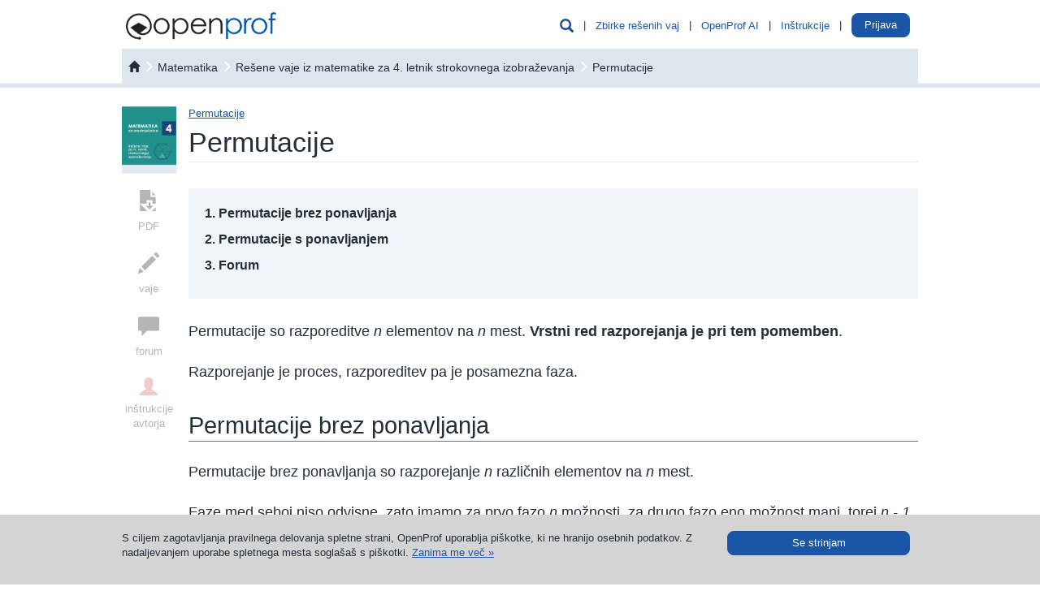

--- FILE ---
content_type: text/html; charset=UTF-8
request_url: https://si.openprof.com/wb/permutacije?ch=782
body_size: 19971
content:
<!DOCTYPE html>
<html xmlns="http://www.w3.org/1999/xhtml" lang="sl" xml:lang="sl">
	<head>
		<meta http-equiv="Content-Type" content="text/html; charset=utf-8" />
		<meta http-equiv="X-UA-Compatible" content="IE=edge" />
		<meta name="viewport" content="width=device-width, initial-scale=1" />

		<meta name='description' content='Permutacije' />
		<meta name='keywords' content='Permutacije' />
		<link rel="icon" href="/images/favicon.ico" type="image/x-icon" />
		<link rel="apple-touch-icon" href="/images/apple-icon.png" />

		<script type='text/javascript' src='/include/js/jquery.js?v=3'></script>
		<script type='text/javascript' src='/include/js/bootstrap/js/bootstrap.min.js?v=3'></script>
		<script type='text/javascript' src='/include/js/hoverhelp.js?v=1'></script>
		<script type='text/javascript' src='/include/js/addToBookmark.js?v=1'></script>
		<script type='text/javascript' src='/include/js/validator/Mvalidator.js?v=2'></script>
		<script type='text/javascript' src='/include/js/validator/ValidatorRegexp.php?v=2'></script>
		<script type='text/javascript' src='/include/js/cookieHandler.js?v=1'></script>
		<script type='text/javascript' src='/include/js/popup.js?v=3'></script>
		<script type='text/javascript' src='/include/js/ajaxOP.js?v=14'></script>
		
		<link rel='stylesheet' type='text/css' href='/include/js/bootstrap/css/bootstrap.min.css?v=3'/>
		<link rel='stylesheet' type='text/css' href='/include/css/openprof.fonts.css?v=1'/>
		<link rel='stylesheet' type='text/css' href='/include/css/openprof.basic.css?v=9'/>
		<link rel='stylesheet' type='text/css' href='/include/css/openprof.classes.css?v=c89'/>
		<link rel='stylesheet' type='text/css' href='/include/css/js.popup.css?v=8'/>
		<!--[if lte IE 7]>
		<link rel='stylesheet' type='text/css' href='/include/css/openprof.classes.ie6.css?v=1'/>
		<![endif]-->
		<link rel='stylesheet' type='text/css' href='/include/css_local/local.classes.css?v=6'/>
		<!--[if lte IE 7]>
		<link rel='stylesheet' type='text/css' href='/include/css_local/local.classes.ie6.css?v=1'/>
		<![endif]-->
		<link rel='stylesheet' type='text/css' href='/include/css/js.Mvalidator.css?v=3'/>
		<link rel='stylesheet' type='text/css' href='/include/css/js.hoverhelp.css?v=2'/>
		<link rel='stylesheet' type='text/css' href='/include/css/print-preview.css?v=4' media="print" />
		<link rel='stylesheet' type='text/css' href='/include/css/print.css?v=4' media="print" />

		<title>Permutacije :: OpenProf.com</title>
		
		<!-- Google tag (gtag.js) -->
<script async src="https://www.googletagmanager.com/gtag/js?id=G-P46NRYGC17"></script>
<script>
  window.dataLayer = window.dataLayer || [];
  function gtag(){dataLayer.push(arguments);}
  gtag('js', new Date());

  gtag('config', 'G-P46NRYGC17');
</script>				<!-- Meta Pixel Code -->
<script>
!function(f,b,e,v,n,t,s)
{if(f.fbq)return;n=f.fbq=function(){n.callMethod?
n.callMethod.apply(n,arguments):n.queue.push(arguments)};
if(!f._fbq)f._fbq=n;n.push=n;n.loaded=!0;n.version='2.0';
n.queue=[];t=b.createElement(e);t.async=!0;
t.src=v;s=b.getElementsByTagName(e)[0];
s.parentNode.insertBefore(t,s)}(window, document,'script',
'https://connect.facebook.net/en_US/fbevents.js');
fbq('init', '1772314099753107');
fbq('track', 'PageView');
</script>
<noscript><img height="1" width="1" style="display:none"
src="https://www.facebook.com/tr?id=1772314099753107&ev=PageView&noscript=1"
/></noscript>
<!-- End Meta Pixel Code -->
	</head>

	<body>
		<script type="text/javascript">
			function initPopover(triggerType="hover")
			{
				$('[data-toggle="popover"]').popover({
					container: 'body',
					html: true,
					trigger:triggerType,
					content: function () {
						var id = $(this).data('popover-content');
						return $(id).html();
					}
				}).click(function(e) {
					e.preventDefault();
				});
			}
			function skrijIskalnikVGlavi()
			{
				$('.head_menu_search_link').hide();
				$('.head_menu_search_space').hide();
			}

			$(document).ready(function()
			{
								//initPopover();
			});
		</script>

		<!-- header -->

		
		<script type="text/javascript">
			var userVars = {"s":{"isrg":0,"act":"","nm":"","snm":"","ids":0,"ispr":0,"sms":0,"aacs":0,"ispu":0,"huch":0,"lgns":0,"rstrwb":0,"fnlc":0,"fnlt":0,"fnls":0,"ndls":0,"ndls3":0,"ndls9":0},"t":{"isrg":0,"ttn":0,"act":"","nm":"","snm":"","ids":0,"ipr":"","aacs":0,"ispu":0,"huch":0,"lgns":0,"rstrwb":0,"ndls":0,"ndls3":0,"ndls9":0,"msgs":0},"g":{"wbrstrc":1,"fa2c_do":0,"isswb":0}};

			$(document).ready(function()
			{
				// login handle
				// login handle

				var isTutor = parseInt(userVars['t']['isrg']) || 0;
				var isStudent = parseInt(userVars['s']['isrg']) || 0;
				var isLogged = isTutor + isStudent;

				// tutor is prior to student
				// tutor is prior to student

				var name = '';
				var surname = '';
				if(isTutor != 0)
				{
					// number of messages
					// number of messages

					var numOfUnreadMsgs = parseInt(userVars['t']['msgs']) || 0;
					if(numOfUnreadMsgs > 0) $(".tutor_tab_new_messages_box").html(numOfUnreadMsgs);

					// show link
					// show link

					name = userVars['t']['nm'];
					surname = userVars['t']['snm'];
					//var tname = name + ' ' + surname.substr(0,1) + '.&nbsp;';
					var tname = name + ' ' + surname;
					$('.user_menu_tutor_name_box').prepend(tname);
					$(".user_menu_known_t").show();
					$(".user_menu_known").show();
				}
				else
				{
					if(isStudent != 0)
					{
						name = userVars['s']['nm'];
						surname = userVars['s']['snm'];
						//var sname = name + ' ' + surname.substr(0,1) + '.';
						var sname = name + ' ' + surname;
						$('.user_menu_student_name_box').prepend(sname);
						$(".user_menu_known_s").show();
						$(".user_menu_known").show();
						// ce ni narocnik prikazi gumb za nadgradnjo
						if(userVars['g']['isswb'] == 0)
						{
							$('.user_menu_student_upgrade_btn').show();
							$('.user_menu_student_name_box').hide();
						}
					}
					else $(".user_menu_unknown").show(); 
				}

				$(".head_menu_search_link").click(function() {
					$(".head_menu_search_box").slideToggle(400, function() {});
				});
				$(".headmenu_subject_list_link").click(function() {
					$(".headmenu_subject_list_box").slideToggle(400, 'linear', function() {});
					$(".headmenu_tutoring_box").slideUp(400, function() {});
				});
				$(".headmenu_tutoring_link").click(function() {
					$(".headmenu_tutoring_box").slideToggle(400, 'linear', function() {});
					$(".headmenu_subject_list_box").slideUp(400, function() {});
				});
				$(".headmenu_user_links_link").click(function() {
					$(".headmenu_user_links_box").slideToggle(400, 'linear', function() {});
				});

									if(userVars['g']['isswb'] == 0)
					{
						$('.student_tab_new_messages_box').show();
					}
				
				// handle cookie message
				// handle cookie message

				function setCookieMessage() {
					if(readCookie("cookieMsg") == null)
					{
						var cookie_msg = $('#cookie_message_id').html();
						$('#cookie_id').html(cookie_msg);
						$('#cookie_id').show();
					}
				}
				setCookieMessage();

				$(".hide_cookie_msg").click(function() {
					xajax_hideCookieMessage();
					$('#cookie_id').fadeOut();
				});

				// glasne pasice
				// glasne pasice
				
				function skrijOglase()
				{
					if(userVars['g']['isswb'] == 1) return;
					if(userVars['t']['isrg'] == 1) return;
					$('.okvir_za_oglase').show();
				}
				skrijOglase();
			});
		</script>

		<div id="embeded_popup_bg" onclick="myPopUpElement.hide();">&nbsp;</div>

		<div class="container-fluid">
			<nav id="menu_v_glavi" class="navbar navbar-default"><div class="meni_v_glavi">
				<div class="container-fluid">
					<!-- vedno viden -->
					<div class="navbar-header">
						<a href="/" class="logo_img pull-left"><img src="/images/openprof_logo.png?v=3" alt="inštrukcije, inštrukcije matematike, inštrukcije angleščine, inštrukcije fizike, inštrukcije kemije, inštrukcije nemščine, jezikovni tečaji, tečaji angleščine, tečaji nemščine, tečaji francoščine, rešene vaje, rešene naloge, vaje in naloge z rešitvami" class="img-responsive" /></a>
						<span class="glyphicon glyphicon-user navbar-toggle collapsed text_moder_temno headmenu_user_links_link menu_collapsed_btn" data-toggle="collapse" data-target=".headmenu_user_links_box"></span>
						
						
						<a href="/ai/chat/"><span class="link_nepodcrtan navbar-toggle text_zelen menu_collapsed_btn" style="padding:6px 12px 7px 12px;">
							AI
						</span></a>
						
						<button type="button" class="navbar-toggle collapsed headmenu_subject_list_link menu_collapsed_btn" data-toggle="collapse" data-target=".headmenu_subject_list_box">
							<span class="sr-only">Toggle navigation</span>
							<span class="icon-bar"></span>
							<span class="icon-bar"></span>
							<span class="icon-bar"></span>
						</button>
						<span id="head_menu_search_link" class="glyphicon glyphicon-search navbar-toggle collapsed text_moder_temno head_menu_search_link menu_collapsed_btn" data-target=".head_menu_search_box"></span>
						<div class="clearfix"></div>
					</div>
					<!-- skrij ob zmanjšanju -->
					<div id="skrijNavbar" class="collapse navbar-collapse navbar_collapse_gmenu">
						<ul class="nav navbar-nav pull-right">
							<li class="hidden-xs"><span class="glyphicon glyphicon-search text_moder_temno head_menu_search_link pointer text_130" data-target=".head_menu_search_box"></span></li>
							<li class="hidden-xs dropdown_space head_menu_search_space">&nbsp;|&nbsp;</li>
							<li class="hidden-xs dropdown"><a class="link_moder pointer headmenu_subject_list_link" data-target=".headmenu_subject_list_box" href="javascript:void(0);">Zbirke rešenih vaj</a></li>
															<!-- openprof ai -->
								<li class="hidden-xs dropdown_space">&nbsp;|&nbsp;</li>
								<li class="hidden-xs dropdown"><a class="link_moder" href="/ai/chat/">OpenProf AI</a></li>
																						<li class="hidden-xs dropdown_space">&nbsp;|&nbsp;</li>
								<li class="hidden-xs dropdown"><a class="link_moder pointer headmenu_tutoring_link" data-target=".headmenu_tutoring_box" href="javascript:void(0);">Inštrukcije</a></li>
							
							<li class="hidden-xs dropdown_space">&nbsp;|&nbsp;</li>
							<li class="hidden-xs dropdown">
								<a href="/st/" class="user_menu_known_s user_menu_student_name_box link_moder" style="display:none;">
									<span class="student_tab_new_messages_box" style="display:none;"></span>
								</a>
								<a href="/nakup/wb-narocnina/1/?utm_source=internal&amp;utm_medium=top_button" class="btn btn-oranzen user_menu_student_upgrade_btn" style="padding:5px 10px; color:#fff; background:#f7931e; top:-5px; display:none;">
									Nadgradi račun								</a>
								<a href="/prof/" class="user_menu_known_t user_menu_tutor_name_box link_moder" style="display:none;">
									<span class="tutor_tab_new_messages_box badge badge_alert"></span>
								</a>
								<!--
								<a class="link_moder pointer headmenu_user_links_link user_menu_unknown btn btn-moder" data-target=".headmenu_user_links_box" href="javascript:void(0);" style="display:none;">
									Prijava								</a>
								-->
								<div style="display:inline; position:relative; top:-6px;">
									<a class="btn btn-moder pointer headmenu_user_links_link user_menu_unknown btn btn-moder" data-target=".headmenu_user_links_box" href="javascript:void(0);" style="display:none;">
										Prijava									</a>
								</div>
								<!--
								<div>
								<a class="btn btn-moder" href="javascript:void(0);">
									Prijava								</a>
								</div>
								-->
							</li>
							<li class="hidden-xs dropdown_space user_menu_known" style="display:none;">&nbsp;|&nbsp;</li>
							<li class="hidden-xs dropdown user_menu_known" style="display:none;">
								<a href="/prof/?odjava" class="link_moder user_menu_known_t" style="display:none;">Odjava</a>
								<a href="/st/?odjava" class="link_moder user_menu_known_s" style="display:none;">Odjava</a>
							</li>
						</ul>
						<div class="clearfix"></div>
					</div>
				</div>
			</div></nav>
			
			<!-- iskalnik po bazi gradiv -->
							<div class="head_menu_search_box" style="display:none;">
					<script type="text/javascript">
	$(document).ready(function() {
		$('#kljucneBesedeNamig').focus(function() {
			if($('#kljucneBesedeNamig').val() == 'npr. enačba premice') $('#kljucneBesedeNamig').val('');
		
			$('#kljucneBesedeNamig').css('font-style', 'normal');
			$('#kljucneBesedeNamig').removeClass('text_siv');
		});
		$('#kljucneBesedeNamig').blur(function() {
			if($('#kljucneBesedeNamig').val() == '')
			{
				$('#kljucneBesedeNamig').val('npr. enačba premice');
				$('#kljucneBesedeNamig').css('font-style', 'italic');
				$('#kljucneBesedeNamig').addClass('text_siv');
			}
		});
	});
</script>

<div id="wb_search">
	<form action="/wb/isci/" id="search_engine_form" method="get" style="padding:0; margin:0;">
		<div class="row no-gutters">
			<div class="col-sm-10 search_padding">
				<div class="search_field">
					<input type="text" name="keywords_workbook" id="kljucneBesedeNamig" class="search_field_input text_siv" value="npr. enačba premice" style="border-color:#fff; font-style:italic;" />
				</div>
			</div>
			<div class="col-sm-2 search_field_box">
				<button type="submit" class="btn btn-moder search_field_btn" style="width:100%;">
					<span class="glyphicon glyphicon-search text_120"></span>
				</button>
			</div>
		</div>
	</form>
</div>
				</div>
						
			<!-- predmetnik -->
			<div class="row no-gutters">
				<div class="col-sm-10 col-sm-push-1 col-xs-12">
					<div class="headmenu_subject_list_box_rel"><div class="headmenu_subject_list_box_abs">
						<div class="headmenu_subject_list_box"><style type="text/css">
	#menu_subjects_html .textbook_list {
	    border-right:0px;
		border-width:3px;
		padding-left:20px;
	}
	#menu_subjects_html .zasebne_zbirke_box {
		padding:3px 8px;
		color:#fff;
		-webkit-border-radius: 5px;
		-moz-border-radius: 5px;
		border-radius: 5px;
	}
</style>

<div id="menu_subjects_html" class="row no-gutters text_110">
	<div class="row no-gutters">
		<div class="col-sm-10 col-sm-push-1 col-xs-12">
			<!-- assigned textbooks -->
			<!-- assigned textbooks -->

			<div class="custom_textbooks" style="display:none;">
				<div class="row no-gutters border_tb_0" style="border-top:0px; border-width:8px;">
					<div class="col-xs-12">
						<span class="text_160 text_custom_collections">Osebne zbirke</span>
					</div>
				</div>
				<br />

				
			</div>

			<!-- openprof textbooks -->
			<!-- openprof textbooks -->

							<div class="row no-gutters border_tb_64" style="border-top:0px; border-width:8px;">
					<div class="col-xs-6">
					<a href="/wb/predmet:matematika" class="link_64 text_160" style="text-transform:capitalize;">matematika</a>
					</div>
					<div class="col-xs-6">
						<div class="text-right" style="position:relative; top:5px;">
							<a class="link_64 link_podcrtan" href="/wb/zbirke-profesorjev:matematika" style="display:inline-block; text-decoration:none; background-color:#fff;">
								&nbsp;
								<span class="text_90">Prilagojene zbirke</span>
								<span class="bg_64 zasebne_zbirke_box">&raquo;</span>
							</a>
						</div>
					</div>
				</div>
				<br />
				<div class="row no-gutters">
											<div class="col-sm-4 col-xs-6  textbook_list">
							<b class="text_64" style="text-transform:uppercase;">Osnovna šola</b>
							<div class="visina5">&nbsp;</div>
															<div class="visina5">&nbsp;</div>
								<div class="visina5">&nbsp;</div>
																											<a class="link_64 link_podcrtan" href="/wb/knjiga:matematika_za_7_razred_osnovne_šole/11/">7. razred</a>
																																<div class="visina5">&nbsp;</div>
								<div class="visina5">&nbsp;</div>
																											<a class="link_64 link_podcrtan" href="/wb/knjiga:matematika_za_8_razred_osnovne_šole/52/">8. razred</a>
																																<div class="visina5">&nbsp;</div>
								<div class="visina5">&nbsp;</div>
																											<a class="link_64 link_podcrtan" href="/wb/knjiga:matematika_za_9_razred_osnovne_šole/199/">9. razred</a>
																															<br /><br />
						</div>
											<div class="col-sm-4 col-xs-6 border_lr_64 textbook_list">
							<b class="text_64" style="text-transform:uppercase;">Gimnazija</b>
							<div class="visina5">&nbsp;</div>
															<div class="visina5">&nbsp;</div>
								<div class="visina5">&nbsp;</div>
																											<a class="link_64 link_podcrtan" href="/wb/knjiga:rešene_vaje_iz_matematike_za_prvi_letnik_gimnazije/1/">1. letnik</a>
																																<div class="visina5">&nbsp;</div>
								<div class="visina5">&nbsp;</div>
																											<a class="link_64 link_podcrtan" href="/wb/knjiga:rešene_vaje_iz_matematike_za_drugi_letnik_gimnazije/2/">2. letnik</a>
																																<div class="visina5">&nbsp;</div>
								<div class="visina5">&nbsp;</div>
																											<a class="link_64 link_podcrtan" href="/wb/knjiga:rešene_vaje_iz_matematike_za_tretji_letnik_gimnazije/3/">3. letnik</a>
																																<div class="visina5">&nbsp;</div>
								<div class="visina5">&nbsp;</div>
																											<a class="link_64 link_podcrtan" href="/wb/knjiga:rešene_vaje_iz_matematike_za_četrti_letnik_gimnazije/4/">4. letnik</a>
																																<div class="visina5">&nbsp;</div>
								<div class="visina5">&nbsp;</div>
																											<a class="link_64 link_podcrtan" href="/wb/knjiga:zbirka_rešenih_maturitetnih_vaj_iz_matematike/15/">Matura</a>
																															<br /><br />
						</div>
											<div class="col-sm-4 col-xs-6 border_lr_64 textbook_list">
							<b class="text_64" style="text-transform:uppercase;">Strokovna šola</b>
							<div class="visina5">&nbsp;</div>
															<div class="visina5">&nbsp;</div>
								<div class="visina5">&nbsp;</div>
																											<a class="link_64 link_podcrtan" href="/wb/knjiga:rešene_vaje_iz_matematike_za_1_letnik_strokovnega_izobraževanja/21/">1. letnik</a>
																																<div class="visina5">&nbsp;</div>
								<div class="visina5">&nbsp;</div>
																											<a class="link_64 link_podcrtan" href="/wb/knjiga:rešene_vaje_iz_matematike_za_2_letnik_strokovnega_izobraževanja/17/">2. letnik</a>
																																<div class="visina5">&nbsp;</div>
								<div class="visina5">&nbsp;</div>
																											<a class="link_64 link_podcrtan" href="/wb/knjiga:rešene_vaje_iz_matematike_za_3_letnik_strokovnega_izobraževanja/18/">3. letnik</a>
																																<div class="visina5">&nbsp;</div>
								<div class="visina5">&nbsp;</div>
																											<a class="link_64 link_podcrtan" href="/wb/knjiga:rešene_vaje_iz_matematike_za_4_letnik_strokovnega_izobraževanja/23/">4. letnik</a>
																																<div class="visina5">&nbsp;</div>
								<div class="visina5">&nbsp;</div>
																											<a class="link_64 link_podcrtan" href="/wb/knjiga:zbirka_rešenih_vaj_poklicne_mature_iz_matematike/16/">Poklicna matura</a>
																															<br /><br />
						</div>
									</div>
				<br />
							<div class="row no-gutters border_tb_13" style="border-top:0px; border-width:8px;">
					<div class="col-xs-6">
					<a href="/wb/predmet:fizika" class="link_13 text_160" style="text-transform:capitalize;">fizika</a>
					</div>
					<div class="col-xs-6">
						<div class="text-right" style="position:relative; top:5px;">
							<a class="link_13 link_podcrtan" href="/wb/zbirke-profesorjev:fizika" style="display:inline-block; text-decoration:none; background-color:#fff;">
								&nbsp;
								<span class="text_90">Prilagojene zbirke</span>
								<span class="bg_13 zasebne_zbirke_box">&raquo;</span>
							</a>
						</div>
					</div>
				</div>
				<br />
				<div class="row no-gutters">
											<div class="col-sm-4 col-xs-6  textbook_list">
							<b class="text_13" style="text-transform:uppercase;">Osnovna šola</b>
							<div class="visina5">&nbsp;</div>
															<div class="visina5">&nbsp;</div>
								<div class="visina5">&nbsp;</div>
																											<a class="link_13 link_podcrtan" href="/wb/knjiga:fizika_za_8_razred_osnovne_šole/10/">8. razred</a>
																																<div class="visina5">&nbsp;</div>
								<div class="visina5">&nbsp;</div>
																											<a class="link_13 link_podcrtan" href="/wb/knjiga:fizika_za_9_razred_osnovne_šole/91/">9. razred</a>
																															<br /><br />
						</div>
											<div class="col-sm-4 col-xs-6 border_lr_13 textbook_list">
							<b class="text_13" style="text-transform:uppercase;">Gimnazija</b>
							<div class="visina5">&nbsp;</div>
															<div class="visina5">&nbsp;</div>
								<div class="visina5">&nbsp;</div>
																											<a class="link_13 link_podcrtan" href="/wb/knjiga:rešene_vaje_iz_fizike_za_srednje_šole_1/5/">1. letnik</a>
																																<div class="visina5">&nbsp;</div>
								<div class="visina5">&nbsp;</div>
																											<a class="link_13 link_podcrtan" href="/wb/knjiga:rešene_vaje_iz_fizike_za_srednje_šole_2/6/">2. letnik</a>
																																<div class="visina5">&nbsp;</div>
								<div class="visina5">&nbsp;</div>
																											<a class="link_13 link_podcrtan" href="/wb/knjiga:rešene_vaje_iz_fizike_za_srednje_šole_3/7/">3. letnik</a>
																															<br /><br />
						</div>
									</div>
				<br />
							<div class="row no-gutters border_tb_62" style="border-top:0px; border-width:8px;">
					<div class="col-xs-6">
					<a href="/wb/predmet:kemija" class="link_62 text_160" style="text-transform:capitalize;">kemija</a>
					</div>
					<div class="col-xs-6">
						<div class="text-right" style="position:relative; top:5px;">
							<a class="link_62 link_podcrtan" href="/wb/zbirke-profesorjev:kemija" style="display:inline-block; text-decoration:none; background-color:#fff;">
								&nbsp;
								<span class="text_90">Prilagojene zbirke</span>
								<span class="bg_62 zasebne_zbirke_box">&raquo;</span>
							</a>
						</div>
					</div>
				</div>
				<br />
				<div class="row no-gutters">
											<div class="col-sm-4 col-xs-6  textbook_list">
							<b class="text_62" style="text-transform:uppercase;">Osnovna šola</b>
							<div class="visina5">&nbsp;</div>
															<div class="visina5">&nbsp;</div>
								<div class="visina5">&nbsp;</div>
																											<a class="link_62 link_podcrtan" href="/wb/knjiga:kemija_za_8_razred_osnovne_šole/203/">8. razred</a>
																																<div class="visina5">&nbsp;</div>
								<div class="visina5">&nbsp;</div>
																											<a class="link_62 link_podcrtan" href="/wb/knjiga:kemija_za_9_razred_osnovne_šole/216/">9. razred</a>
																															<br /><br />
						</div>
											<div class="col-sm-4 col-xs-6 border_lr_62 textbook_list">
							<b class="text_62" style="text-transform:uppercase;">Gimnazija</b>
							<div class="visina5">&nbsp;</div>
															<div class="visina5">&nbsp;</div>
								<div class="visina5">&nbsp;</div>
																											<a class="link_62 link_podcrtan" href="/wb/knjiga:rešene_vaje_iz_kemije_za_1_letnik_gimnazije/244/">1. letnik</a>
																																<div class="visina5">&nbsp;</div>
								<div class="visina5">&nbsp;</div>
																											<a class="link_62 link_podcrtan" href="/wb/knjiga:rešene_vaje_iz_kemije_za_2_letnik_gimnazije/245/">2. letnik</a>
																																<div class="visina5">&nbsp;</div>
								<div class="visina5">&nbsp;</div>
																											<a class="link_62 link_podcrtan" href="/wb/knjiga:rešene_vaje_iz_kemije_za_3_letnik_gimnazije/246/">3. letnik</a>
																															<br /><br />
						</div>
									</div>
				<br />
							<div class="row no-gutters border_tb_57" style="border-top:0px; border-width:8px;">
					<div class="col-xs-6">
					<a href="/wb/predmet:slovenščina" class="link_57 text_160" style="text-transform:capitalize;">slovenščina</a>
					</div>
					<div class="col-xs-6">
						<div class="text-right" style="position:relative; top:5px;">
							<a class="link_57 link_podcrtan" href="/wb/zbirke-profesorjev:slovenščina" style="display:inline-block; text-decoration:none; background-color:#fff;">
								&nbsp;
								<span class="text_90">Prilagojene zbirke</span>
								<span class="bg_57 zasebne_zbirke_box">&raquo;</span>
							</a>
						</div>
					</div>
				</div>
				<br />
				<div class="row no-gutters">
											<div class="col-sm-4 col-xs-6  textbook_list">
							<b class="text_57" style="text-transform:uppercase;">Osnovna šola</b>
							<div class="visina5">&nbsp;</div>
															<div class="visina5">&nbsp;</div>
								<div class="visina5">&nbsp;</div>
																											<a class="link_57 link_podcrtan" href="/wb/knjiga:slovenski_jezik_za_8_razred_osnovne_šole/506/">8. razred (v izdelavi)</a>
																															<br /><br />
						</div>
									</div>
				<br />
							<div class="row no-gutters border_tb_49" style="border-top:0px; border-width:8px;">
					<div class="col-xs-6">
					<a href="/wb/predmet:nemščina" class="link_49 text_160" style="text-transform:capitalize;">nemščina</a>
					</div>
					<div class="col-xs-6">
						<div class="text-right" style="position:relative; top:5px;">
							<a class="link_49 link_podcrtan" href="/wb/zbirke-profesorjev:nemščina" style="display:inline-block; text-decoration:none; background-color:#fff;">
								&nbsp;
								<span class="text_90">Prilagojene zbirke</span>
								<span class="bg_49 zasebne_zbirke_box">&raquo;</span>
							</a>
						</div>
					</div>
				</div>
				<br />
				<div class="row no-gutters">
											<div class="col-sm-4 col-xs-6  textbook_list">
							<b class="text_49" style="text-transform:uppercase;">&nbsp;</b>
							<div class="visina5">&nbsp;</div>
														<br /><br />
						</div>
											<div class="col-sm-4 col-xs-6 border_lr_49 textbook_list">
							<b class="text_49" style="text-transform:uppercase;">Gimnazija</b>
							<div class="visina5">&nbsp;</div>
															<div class="visina5">&nbsp;</div>
								<div class="visina5">&nbsp;</div>
																											<a class="link_49 link_podcrtan" href="/wb/knjiga:nemška_slovnica_za_srednje_šole/49/">Nemška slovnica</a>
																															<br /><br />
						</div>
									</div>
				<br />
							<div class="row no-gutters border_tb_27" style="border-top:0px; border-width:8px;">
					<div class="col-xs-6">
					<a href="/wb/predmet:angleščina" class="link_27 text_160" style="text-transform:capitalize;">angleščina</a>
					</div>
					<div class="col-xs-6">
						<div class="text-right" style="position:relative; top:5px;">
							<a class="link_27 link_podcrtan" href="/wb/zbirke-profesorjev:angleščina" style="display:inline-block; text-decoration:none; background-color:#fff;">
								&nbsp;
								<span class="text_90">Prilagojene zbirke</span>
								<span class="bg_27 zasebne_zbirke_box">&raquo;</span>
							</a>
						</div>
					</div>
				</div>
				<br />
				<div class="row no-gutters">
											<div class="col-sm-4 col-xs-6  textbook_list">
							<b class="text_27" style="text-transform:uppercase;">&nbsp;</b>
							<div class="visina5">&nbsp;</div>
														<br /><br />
						</div>
											<div class="col-sm-4 col-xs-6 border_lr_27 textbook_list">
							<b class="text_27" style="text-transform:uppercase;">Vse srednje šole</b>
							<div class="visina5">&nbsp;</div>
															<div class="visina5">&nbsp;</div>
								<div class="visina5">&nbsp;</div>
																											<a class="link_27 link_podcrtan" href="/wb/knjiga:angleška_slovnica_za_srednje_šole:_glagol_in_angleški_čas/24/">Angleška slovnica</a>
																															<br /><br />
						</div>
									</div>
				<br />
							<div class="row no-gutters border_tb_121" style="border-top:0px; border-width:8px;">
					<div class="col-xs-6">
					<a href="/wb/predmet:informatika" class="link_121 text_160" style="text-transform:capitalize;">informatika</a>
					</div>
					<div class="col-xs-6">
						<div class="text-right" style="position:relative; top:5px;">
							<a class="link_121 link_podcrtan" href="/wb/zbirke-profesorjev:informatika" style="display:inline-block; text-decoration:none; background-color:#fff;">
								&nbsp;
								<span class="text_90">Prilagojene zbirke</span>
								<span class="bg_121 zasebne_zbirke_box">&raquo;</span>
							</a>
						</div>
					</div>
				</div>
				<br />
				<div class="row no-gutters">
											<div class="col-sm-4 col-xs-6  textbook_list">
							<b class="text_121" style="text-transform:uppercase;">&nbsp;</b>
							<div class="visina5">&nbsp;</div>
														<br /><br />
						</div>
											<div class="col-sm-4 col-xs-6 border_lr_121 textbook_list">
							<b class="text_121" style="text-transform:uppercase;">Vse srednje šole</b>
							<div class="visina5">&nbsp;</div>
															<div class="visina5">&nbsp;</div>
								<div class="visina5">&nbsp;</div>
																											<a class="link_121 link_podcrtan" href="/wb/knjiga:preglednice:_informatika_za_srednje_šole/110/">Preglednice</a>
																															<br /><br />
						</div>
									</div>
				<br />
					</div>
	</div>
</div>
</div>
					</div></div>
				</div>
			</div>
			
			
			<!-- inštrukcije -->
			<div class="headmenu_tutoring_box_rel"><div class="headmenu_tutoring_box_abs">
				<div class="headmenu_tutoring_box"><div class="col-sm-12 text-center">
	<div class="col-sm-6">
		<a style="color:inherit; text-decoration:none;" href="/instrukcije/"><img src="/images/icon_menu_0.png" class="img-responsive" style="margin: 0 auto;" /></a>
		<div class="visina5">&nbsp;</div>
		<div class="visina5">&nbsp;</div>
		<span class="text_120 text_crn"><a style="color:inherit; text-decoration:none;" href="/instrukcije/">Inštrukcije</a></span>
		<div class="visina5">&nbsp;</div>
		<div class="visina5">&nbsp;</div>
		<a class="link_moder link_podcrtan" href="/instrukcije/">Poišči si inštruktorja &raquo;</a>
		<br /><br /><br />
	</div>
			<div class="col-sm-6">
			<a style="color:inherit; text-decoration:none;" href="/tecaji/"><img src="/images/icon_menu_000.png" class="img-responsive" style="margin: 0 auto;" /></a>
			<div class="visina5">&nbsp;</div>
			<div class="visina5">&nbsp;</div>
			<span class="text_120 text_crn"><a style="color:inherit; text-decoration:none;" href="/tecaji/">Tečaji</a></span>
			<div class="visina5">&nbsp;</div>
			<div class="visina5">&nbsp;</div>
			<a class="link_moder link_podcrtan" href="/tecaji/">Poišči si tečaj &raquo;</a>
			<br /><br /><br />
		</div>
	</div>
<div class="clearfix"></div></div>
			</div></div>

			<!-- uporabnik -->
			<div class="headmenu_user_links_box_rel"><div class="headmenu_user_links_box_abs">
				<div class="headmenu_user_links_box text-right">
					<div class="user_menu_unknown" style="display:none;">
						<a class="link_moder text_110" href="/prijava-za-starse/">Prijava za starše / stare starše &raquo;</a>
						<div class="visina5">&nbsp;</div>
						<div class="visina5">&nbsp;</div>
						<div class="visina5">&nbsp;</div>
						<a class="link_moder text_110" href="/prijava-za-ucence/">Prijava za učence &raquo;</a>
						<div class="visina5">&nbsp;</div>
						<div class="visina5">&nbsp;</div>
						<div class="visina5">&nbsp;</div>
						<a class="link_moder text_110" href="/prijava-za-instruktorje/">Prijava za inštruktorje &raquo;</a>
						<div class="visina5">&nbsp;</div>
						<div class="visina5">&nbsp;</div>
						<div class="visina5">&nbsp;</div>
						<a class="link_moder text_110" href="/prijava-za-ucitelje/">Prijava za učitelje &raquo;</a>
					</div>
					<div class="user_menu_known_s" style="display:none;">
						<a href="/st/?odjava" class="link_moder pull-right">Odjava</a>
						<span class="pull-right">&nbsp; | &nbsp;</span>
						<a href="/st/" class="link_moder user_menu_student_name_box pull-right">
							<span class="student_tab_new_messages_box" style="display:none;"></span>
						</a>
						<a href="/nakup/wb-narocnina/1/?utm_source=internal&amp;utm_medium=top_button" class="btn btn-oranzen user_menu_student_upgrade_btn pull-right" style="padding:5px 10px; color:#fff; background:#f7931e; position:relative; top:-5px; display:none;">
							Nadgradi račun						</a>
						<div class="clearfix"></div>
					</div>
					<div class="user_menu_known_t" style="display:none;">
						<a href="/prof/" class="link_moder user_menu_tutor_name_box">
							<span class="tutor_tab_new_messages_box badge badge_alert"></span>
						</a>
						&nbsp;|&nbsp;
						<a href="/prof/?odjava" class="link_moder">Odjava</a>
					</div>
				</div>
			</div></div>

			<div class="header_bottom_padding">&nbsp;</div>
		</div>

		<!-- content -->

					<div class="container-fluid">
				<div id="glavna_vsebina" class="container-fluid main_content"><script src="/include/js/jquery.elastic.js"></script>
<script src="/include/js/dom-outline.class.js"></script>
<script type="text/javascript">
	var podatekosolinujen = 1;
	var myPopUpElement = new PopUpElement('myPopUpElement');
	var lstnksola = 0;

	$(document).ready(function()
	{
		/*
		// start outline
		var myOnClickOutlineHandler = function (element)
		{
			// get selected element coordinates
			// get selected element coordinates

			var leftNote = $('#outline_current_target').css('left');
			var topNote = $('#outline_current_target').css('top');
			var heightNote = $('#outline_current_target')[0]['clientHeight'];
			var widthNote = $('#outline_current_target')[0]['clientWidth'];
			topNote = parseInt(topNote) + parseInt(heightNote) + 2;
			leftNote = parseInt(leftNote) - 1;
			widthNote = parseInt(widthNote) + 3;
			if(widthNote < 300) widthNote = 300;
			
			// add note box
			// add note box

			var loadHtml = '<div class="load_box"><img src="/images/loading.gif" alt="load" /></div>';
			$('#insert_note_box').html(loadHtml);
			$('#insert_note_box').css('top', topNote + 'px');
			$('#insert_note_box').css('left', leftNote + 'px');
			$('#insert_note_box').css('width', widthNote + 'px');
			$('#insert_note_box').show();

			// change visually
			// change visually

			$(element).addClass('insertNoteOriginalText');
			myDomOutline.stop('document_content_container');

			// and load forum
			// and load forum
			
			xajax_loadDocContentForum();
			
			return false;
			
		}
		var myDomOutline = DomOutline({ onClick: myOnClickOutlineHandler, filter: 'p, img, td'});
		var outlineOn = false;
		$(".notes_on_off").click(function()
		{
			if(outlineOn)
			{
				myDomOutline.stop('document_content_container');
				outlineOn = false;
			}
			else
			{
				myDomOutline.start('document_content_container');
				outlineOn = true;
			}
		});
		*/
		$(window).resize(function() {
			$('#outline_current_target').hide();
		});
		// end outline
		
		$("#toggle_answer").click(function()
		{
			openDocumentParts('toggle_answer', 'answerBox');
		});
		$("#toggle_postopek").click(function()
		{
			openDocumentParts('toggle_postopek', 'solutionBox');
		});
		$(".unlock_detailed_solution").click(function()
		{
			myPopUpElement.show('embeded_popup_odkleni_poglavje');
		});
		
		// show solution if url contains #solution
		// show solution if url contains #solution
		
		var hash = $(location).prop('href').replace(/^.*?(#|$)/,'');
		if(hash == 'solution') 
		{
			openDocumentParts('toggle_answer', 'answerBox');
			openDocumentParts('toggle_postopek', 'solutionBox');
		}

		// prikaži forum
		// prikaži forum
		
		xajax_loadDocForum(2095);
		$('.forum_main_placeholder').show();
		
				if((userVars['t']['isrg'] + userVars['s']['isrg']) == 0)
		{
			$('.prikazix0x').show();
			$('#neregistriran_uporabnik').show();
		}
		else
		{
			var usrType = 0;
			var active = 0;
			
			if(userVars['t']['isrg'] == 1)
			{
				if(userVars['t']['act'] == 1) active = 1;
			}
			if(active == 0)
			{
				if(userVars['s']['isrg'] == 1)
				{
					usrType = 1;
					if(userVars['s']['act'] == 1) active = 1;
				}
			}

			$('.prikazi' + usrType + '1' + active).show();
			$('.prikazix1' + active).show();
		}

		// prikazovanje primerov v teoriji
		// prikazovanje primerov v teoriji
		
		$(".primer_profil_btn").click(function()
		{
			redirect2Profile();
		});

		prikaziPrimereVTeoriji();

		// adjust size of the menu
		// adjust size of the menu
		
		adjustSideMenuWidth();


		// show correct unlock solution button
		// show correct unlock solution button

		handleUnlockSBSSolBtn();

		// show login filed on login failure
		// show login filed on login failure

		if (typeof autoshow_login_popup !== 'undefined')
		{
			if(autoshow_login_popup == 1) myPopUpElement.show('embeded_popup_vpis_za_studente');
		}
	});

	function handleUnlockSBSSolBtn()
	{
		if(userVars['g']['isswb'] == 0)
		{
			if(userVars['t']['isrg'] == 1)
			{
				$('.wb_popup_odkleni_narocnina').show();
			}
			else
			{
				if(userVars['s']['isrg'] == 1)
				{
					var show_chunlock_mobi = (userVars['g']['isswb'] == 0 && userVars['s']['sms'] == 0) ? true : false;
					if(show_chunlock_mobi) $('.wb_popup_odkleni_vsebina2mobi').show();
					else
					{
						if(userVars['s']['fnlt'] == 2) $('.wb_popup_odkleni_narocnina').show();
						else $('.wb_popup_odkleni_vsebina2denar').show();
					}
				}
			}
		}
	}

	// openDocumentParts('toggle_postopek', 'solutionBox');

	function openDocumentParts(idBtn, idContent)
	{
		if(redirect2ProfileNeeded()) redirect2Profile();
		else
		{
			
			var btnBox = "#" + idBtn;
			var cntBox = "#" + idContent;
			var btnText = $(btnBox).text();
			
			if($(cntBox).is(':visible'))
			{
				$(cntBox).hide(100);
				if(btnText == 'Skrij podroben potek reševanja') $(btnBox).text('Prikaži podroben potek reševanja');
				if(btnText == 'Skrij rešitev') $(btnBox).text('Prikaži rešitev');
			}
			else
			{
				$(cntBox).show(100);
				if(btnText == 'Prikaži podroben potek reševanja') $(btnBox).text('Skrij podroben potek reševanja');
				if(btnText == 'Prikaži rešitev') $(btnBox).text('Skrij rešitev');
			}

			// $('#' + idBtn).hide();
			// $('#' + idContent).css("display", "block");
		}
	}

	function prikaziPrimereVTeoriji()
	{
		if(userVars['s']['isrg'] == 0 && userVars['t']['isrg'] == 0) return;
		
		if(redirect2ProfileNeeded())
		{
			$('.ge_document_example_profil').show();
			$('.ge_document_example_content').hide();
		}
		else
		{
			$('.ge_document_example_profil').hide();
			$('.ge_document_example_content').show();
		}
	}

	function redirect2ProfileNeeded()
	{
		if(userVars['t']['isrg'] == 1) return false;
		if(podatekosolinujen == 0) return false;
		if(userVars['s']['ids'] > 0) return false;
		if(userVars['g']['isswb'] == 1) return false; 
		return true;
	}

	function redirect2Profile()
	{
		url = 'https://si.openprof.com/st/?m=personal&a=school&r=https%3A%2F%2Fsi.openprof.com%2Fwb%2Fpermutacije%3Fch%3D782%23solution&rs=cntn';
		window.location.href = url;
	}

	function bindBehaviorsForum()
	{
		$(".nov_komentar").focus(function() {
			if($(this).val() == 'vnesi nov komentar') $(this).val('');
			$(this).css('font-style', 'normal');
		});
		$(".nov_komentar").blur(function() {
			if($(this).val() == '')
			{
				$(this).val('vnesi nov komentar');
				$(this).css('font-style', 'italic');
			}
		});
		$(".odgovori_na_komentar").focus(function() {
			if($(this).val() == 'odgovori na komentar') $(this).val('');
			$(this).css('font-style', 'normal');
		});
		$(".odgovori_na_komentar").blur(function() {
			if($(this).val() == '')
			{
				$(this).val('odgovori na komentar');
				$(this).css('font-style', 'italic');
			}
		});

		$(".get_pdf").click(function() {
			var isreg = parseInt(userVars['s']['isrg']) + parseInt(userVars['t']['isrg']);
			if(isreg == 0) myPopUpElement.show('embeded_popup_vpis_za_studente');
			else
			{
				myPopUpElement.show('embeded_popup_obvestilo');
				$(".btn_izvozi_gradivo").click();
			}
		});

		initPopover("focus");
	}

	function activateElastic()
	{
		$('textarea').elastic();
	}

	// funkcija, ki ohranja menu v teoriji na vrhu strani
	$(window).scroll(function(e){ 
		adjustTheoryMenu();
	});

	function adjustTheoryMenu()
	{
		if ($(this).scrollTop() < 200) {
			$('.theory_menu').css({'position': 'static', 'top': '0px'}); 
		}
		if ($(this).scrollTop() > 200) { 
			$('.theory_menu').css({'position': 'fixed', 'top': '0px'}); 
		}
	}

	// adjust width of side menu
	// adjust width of side menu
	
	$(window).resize(function() {
		adjustSideMenuWidth();
	});

	function adjustSideMenuWidth()
	{
		var parentwidth = $(".theory_menu_parent").width();
		// remove padding
		var finalWidth = parseInt(parentwidth) - 15;
		$(".theory_menu").width(finalWidth);
	}
</script>
		
<link rel='stylesheet' type='text/css' href='/include/css/openprof.ge.css?v=9'/>
<style type="text/css">
	#solutionBox {
		display:none;
	}
	#ge_poglej_dokument .show_solution {
		height:42px;
		line-height:42px;
		padding: 0px 120px 0px 10px;
		color:#ffffff;
	}
	#ge_poglej_dokument .show_solution_st {
		float:left;
		cursor:pointer;
	}
	#ge_poglej_dokument .solution_box_c {
		padding:30px;
		background-color:#f1f4f8;
	}
	#ge_poglej_dokument .naroci_m, #ge_poglej_dokument .naroci_l {
		cursor:pointer;
	}
	#ge_poglej_dokument .r_zaklenjena {
		background-color:#DDE5ED;
		padding:8px;
	}
	
	#ge_poglej_dokument .theory_menu {
		padding-top:15px;
		text-align:center;
		color:#b5b5b5;
		margin-right:15px;
		width:inheirt;
	}
	#ge_poglej_dokument .menu_item_passive {
		color:#f2cbcb;
	}
	#ge_poglej_dokument .menu_item_passive_text {
		color:#b5b5b5;
	}
	.popover{
	    max-width:300px;
	}

	
	/* testni razredi */
	.insertNoteOriginalText {
		border:2px solid red;
		border-bottom:0;
		box-sizing:border-box;
	}
	p {
		display:inline-block;
	}
	#outline_current_target {
		display:none;
		position:absolute; 
		cursor:pointer;
		background:#fff;
	}
	b, i {
		pointer-events:none;
	}
	.blurContent {
		opacity:0.3;
	}
	.stikalo_komentiranja {
		position: fixed;
		bottom: 0;
		left: 0;
		width:100%;
		/* this is on the top */
		z-index:100;
		border-bottom:10px solid #174B8F;
	}
	.bg_modro {
		background-color: #174B8F;
	}
	.stikalo_komentiranja_box {
		-webkit-border-top-left-radius: 15px;
		-webkit-border-top-right-radius: 15px;
		-moz-border-radius-topleft: 15px;
		-moz-border-radius-topright: 15px;
		border-top-left-radius: 15px;
		border-top-right-radius: 15px;
		z-index:inherit;
	}
	#insert_note_box {
		position:absolute;
		border:2px solid red;
		background:#fff;
		z-index:50;
	}
	#insert_note_box .load_box {
		text-align:center;
		padding:20px;
	}
	.resitev_dinamicna_obvestilo {
		font-size: 0.6em;
		font-style: italic;
		padding: 6px;
		background-color:#edf1f4;
		line-height: 1.4em;
	}
</style>

<!--
<div id="insert_note_box"></div>
<div id="outline_current_target"></div>
<div class="stikalo_komentiranja">
	<div class="container-fluid"><div class="row no-gutters">
		<div class="col-sm-4 col-xs-2 spodni_rob">&nbsp;</div>
		<div class="col-sm-4 col-xs-8 text-center bg_modro stikalo_komentiranja_box text_bel">
			<div style="padding:10px 40px 10px 40px;">
				Zabeleži si vprašanje ali misel!
				<div class="visina5">&nbsp;</div>
				<div class="visina5">&nbsp;</div>
				<div class="btn btn-oranzen notes_on_off">Vključi beleženje</div>
				<div class="visina5">&nbsp;</div>
				<div class="visina5">&nbsp;</div>
				<a href="javascript:void(0);" class="link_bel text_90"><span>Kaj je to?</span></a>
			</div>
		</div>
		<div class="col-sm-4 col-xs-2 spodni_rob">&nbsp;</div>
	</div></div>
</div>
-->

<div id="embeded_popup_odkleni_poglavje" onclick="myPopUpElement.hide();">
	<div id="embeded_popup_odkleni_poglavje_content" onclick="myPopUpElement.denyHide();" class="container-fluid">
		<style type="text/css">
	@media only screen and (max-width : 480px) {
		div #wb_popup_odkleni .sms_unlock_bg_bel {
			background:#fff;
			padding:20px;
		}
	}
	/* prvi korak */
	#wb_popup_odkleni .moznost_box {
		padding:0 35px 25px 35px;
		cursor:pointer;
	}
	#wb_popup_odkleni .moznost_box_rob {
		-webkit-border-radius: 10px;
		-moz-border-radius: 10px;
		border-radius: 10px;
		padding:30px 10px;
		display:block;
		text-decoration:none;
	}
	#wb_popup_odkleni .odkleni_poglavje {
		border:1px solid #e2e2e2;
		background:#f3f6fa;
		color:#7a8899;
	}
	#wb_popup_odkleni .naroci_openprof {
		border:1px solid #1a56a5;
		background:#1a56a5;
		color:#fff;
	}
	#wb_popup_odkleni .btn_box {
		margin:0px 60px;
	}
	/* drugi korak */
	#wb_popup_odkleni .moznost_box2 {
		padding:0 20px 20px 20px;
	}
	#wb_popup_odkleni .krogec {
		-webkit-border-radius: 10px;
		-moz-border-radius: 10px;
		border-radius: 10px;
		border:5px solid #485566;
		width:20px;
		line-height:20px;
		height:20px;
	}
	#wb_popup_odkleni .brezplacno_trak {
		width: 100px;
		height: 88px;
		overflow: hidden;
		position: absolute;
		top: -3px;
		right: 15px;
		display:block;
	}
	#wb_popup_odkleni .brezplacno_trak_obdelan {
		text-align: center;
		text-transform:uppercase;
		-webkit-transform: rotate(45deg);
		-moz-transform:    rotate(45deg);
		-ms-transform:     rotate(45deg);
		-o-transform:      rotate(45deg);
		position: relative;
		padding: 5px 0;
		padding-left:5px;
		left: -9px;
		top: 20px;
		width: 140px;
		background-color: #ffdb00;
		background-image: -webkit-gradient(linear, left top, left bottom, from(#BFDC7A), to(#8EBF45)); 
		background-image: -webkit-linear-gradient(top, #ffdb00, #ffe64c); 
		background-image:    -moz-linear-gradient(top, #ffdb00, #ffe64c); 
		background-image:     -ms-linear-gradient(top, #ffdb00, #ffe64c); 
		background-image:      -o-linear-gradient(top, #ffdb00, #ffe64c);
		color: #1a56a5;
		-webkit-box-shadow: 0px 0px 3px rgba(0,0,0,0.3);
		-moz-box-shadow:    0px 0px 3px rgba(0,0,0,0.3);
		box-shadow:         0px 0px 3px rgba(0,0,0,0.3);
		display:block;
		font-weight:bold;
	}
	
	#wb_popup_odkleni .padding_sms4ch_back {
		padding:0 30%;
	}
	#wb_popup_odkleni .padding_sms4ch_box {
		padding:0 40px;
	}
	
	#wb_popup_odkleni .sms_unlock_bg_moder {
		border:1px solid #e2e2e2;
		color:#fff;
		background:#1a56a5;
		text-decoration:none;
		display:block;
		padding:15px 25px;
	}
	#wb_popup_odkleni .sms_unlock_bg_bel {
		background:#fff;
		padding:20px;
	}
	
	a:link.select_option2_link, a:active.select_option2_link, a:visited.select_option2_link {
		border:1px solid #e2e2e2;
		background:#f3f6fa;
		color:#7a8899;
		text-decoration:none;
		display:block;
		padding:15px 25px;
	}
	a:hover.select_option2_link {
		color:#fff;
		background:#1a56a5;
	}
	.chp_unlock_free_available, .chp_unlock_free_unavailable {
		display:none;
	}
</style>

<script type="text/javascript">
	$(document).ready(function()
	{
		updateMsgsForFreeUpdate();

		// pokazi moznost nakupa poglavja
		if(userVars['s']['fnlt'] < 2) $('.odkleni_poglavje_s22').show();

		$(".go_odkleni_poglavje_s1").click(function() {
			showUnlockChpStep(1, 0);
		});
		$(".go_odkleni_poglavje_s2").click(function() {
			if(userVars['s']['sms'] == 1) window.location = '/nakup/wb-narocnina/2/?s=3m&idch=782';
			else showUnlockChpStep(2, 0);
		});
		$(".go_odkleni_poglavje_s3").click(function() {
			showUnlockChpStep(3, 1);
		});
		$(".go_odkleni_poglavje_s211").click(function() {
			showUnlockChpStep('211');
		});
		$(".select_option2_link_1").mouseover(function() {
			krogecBarvaChg(true, true);
		});
		$(".select_option2_link_1").mouseout(function() {
			krogecBarvaChg(false, true);
		});
		$(".select_option2_link_2").mouseover(function() {
			krogecBarvaChg(true, false);
		});
		$(".select_option2_link_2").mouseout(function() {
			krogecBarvaChg(false, false);
		});
	});

	function updateMsgsForFreeUpdate()
	{
		if(userVars['s']['sms'] == 1)
		{
			$('.chp_unlock_free_unavailable').show();
			$('.expose_subscription_text').addClass('exposed_text text_crn');
		}
		else  $('.chp_unlock_free_available').show();
	}

	function krogecBarvaChg(vbelo, prvi)
	{
		if(vbelo)
		{
			if(prvi) $('.krogec1').css('border-color', '#fff');
			else $('.krogec2').css('border-color', '#fff');
		}
		else
		{
			if(prvi) $('.krogec1').css('border-color', '#485566');
			else $('.krogec2').css('border-color', '#485566');
		}
	}
</script>

<div id="wb_popup_odkleni" class="popup_content">
	<br />
	<!-- step 1: chapter or all content -->
	<div class="odkleni_poglavje_s odkleni_poglavje_s1">
		<div class="text_180 text-center">Odkleni dostop do vsebin</div>
		<div class="visina5">&nbsp;</div>
		<div class="text_110 text-center">Izberi eno možnost:</div>
		<br /><br /><br />
		
		<div class="row no-gutters text_110">
			<div class="col-sm-6">
				<div class="moznost_box">
					<span class="chp_unlock_free_available"><span class="brezplacno_trak" style="right:32px;"><span class="brezplacno_trak_obdelan text_90">Brezplačno</span></span></span>
					<div class="moznost_box_rob text-center odkleni_poglavje go_odkleni_poglavje_s2">
						<span class="text_110 text_uppercase">Odkleni poglavje</span>
						<span class="visina5 block">&nbsp;</span>
						<span class="text-center block">"Permutacije"</span>
						<span class="visina5 block">&nbsp;</span>
						<br />
						
						<img src="/images/unlock_content_popup_chpt2.png" alt="" />
						<br /><br /><br />
						
						Odkleni dostop do rešitev vaj tega poglavja.						<br />
						<span class="chp_unlock_free_available text_uppercase">Brezplačno</span>
						<span class="chp_unlock_free_unavailable">
							Cena: 3 €						</span>
					</div>
					<br />
					<div class="btn_box"><span class="btn btn-moder go_odkleni_poglavje_s2">Nadaljuj &raquo;</span></div>
				</div>
			</div>
			<div class="col-sm-6">
				<div class="moznost_box">
					<a class="moznost_box_rob text-center naroci_openprof" href="/nakup/wb-narocnina/1/">
						<span class="text_110 text_uppercase">Naroči se na OpenProf</span>
						<span class="visina5 block">&nbsp;</span>
						<span class="visina5 block">&nbsp;</span>
						<span class="text-center block"><span class="expose_subscription_text">Če ne dvignete ocene, vrnemo denar!</span></span>
						<br />
						<span class="visina5 block">&nbsp;</span>
						
						<img src="/images/unlock_content_popup_cntt.png" alt="" />
						<br /><br /><br />
						
						Odkleni dostop do vseh rešitev vaj.						<br />
						Že od 8.25 € / mesec. 
					</a>
					<br />
					<div class="btn_box"><a href="/nakup/wb-narocnina/1/" class="btn btn-moder">Nadaljuj &raquo;</a></div>
				</div>
			</div>
		</div>
	</div>
	
	<!-- step 2: chapter for phone or money -->
	<div class="odkleni_poglavje_s odkleni_poglavje_s2" style="display:none;">
		<div class="text_180 text-center">Odkleni poglavje</div>
		<div class="visina5">&nbsp;</div>
		<div class="text_110 text-center">Izberi eno možnost:</div>
		<br /><br />

		<div class="row no-gutters text_100">
			<div class="col-xs-12">
				<div class="moznost_box2">
					<span class="brezplacno_trak"><span class="brezplacno_trak_obdelan text_90">Brezplačno</span></span>
					<a href="javascript:void(0);" class="select_option2_link select_option2_link_1 go_odkleni_poglavje_s3">
						<span class="block row no-gutters">
							<span class="col-xs-1">
								<span class="block visina5">&nbsp;</span>
								<span class="block krogec krogec1 pull-left">&nbsp;</span>
							</span>
							<span class="col-xs-11">
								<span class="block text_130">
									Pošlji kodo na Viber									<img src="/images/icon_viber_35x35.png" alt="Viber" />
								</span>
								<span class="block row no-gutters">
									<span class="col-xs-10">
										<span class="block visina5">&nbsp;</span>
										S potrditvijo telefonske številke odkleneš dostop do podrobnih potekov rešitev za poglavje "Permutacije" za 3 mesece. Koda bo prispela prek alipkacije Viber.									</span>
									<span class="col-xs-2 text_160 text-center">0 €</span>
								</span>
							</span>
						</span>
					</a>
				</div>
			</div>
			
			<!-- skrij če je že kupil 2 poglavji -->
			<div class="col-xs-12 odkleni_poglavje_s22" style="display:none;">
				<div class="moznost_box2">
					<a href="/nakup/wb-narocnina/2/?s=3m&amp;idch=782" class="select_option2_link select_option2_link_2">
						<span class="block row no-gutters">
							<span class="col-xs-1">
								<span class="block visina5">&nbsp;</span>
								<span class="block krogec krogec2 pull-left">&nbsp;</span>
							</span>
							<span class="col-xs-11">
								<span class="block text_130">Kupi dostop do poglavja</span>
								<span class="block row no-gutters">
									<span class="col-xs-10">
										<span class="block visina5">&nbsp;</span>
										Z nakupom pridobiš dostop do podrobnih potekov rešitev za poglavje "Permutacije" za 3 mesece.									</span>
									<span class="col-xs-2 text_160 text-center">3 €</span>
								</span>
							</span>
						</span>
					</a>
				</div>
			</div>
		</div>
		<br />
		<div class="padding_sms4ch_back"><span class="btn btn-siv go_odkleni_poglavje_s1">&laquo; Nazaj</span></div>
		<div class="clearfix"></div>

	</div>
	
	<!-- step 3: unlocking chapter for phone -->
	<div class="odkleni_poglavje_s odkleni_poglavje_s3" style="display:none;">
		<div class="text_180 text-center">Odkleni poglavje</div>
		<div class="visina5">&nbsp;</div>
		<div class="text_110 text-center">&#8220;Permutacije&#8221;</div>
		<br /><br />

		<div class="row no-gutters text_100">
			<div class="col-xs-12">
				<div class="moznost_box2">
					<span class="brezplacno_trak"><span class="brezplacno_trak_obdelan text_90">Brezplačno</span></span>
					<div class="sms_unlock_bg_moder">
						<div class="block row no-gutters">
							<div class="col-xs-1">
								<span class="block visina5">&nbsp;</span>
								<span class="block krogec pull-left" style="border-color:#fff;">&nbsp;</span>
							</div>
							<div class="col-xs-11">
								<span class="block text_130">
									Pošlji kodo na Viber									<img src="/images/icon_viber_35x35.png" alt="Viber" />
								</span>
							</div>
							<div class="clearfix"></div>
							<br />
							<div class="col-xs-12 sms_unlock_bg_bel text_crn"><style type="text/css">
	@media only screen and (max-width : 480px) {
		#wb_popup_odkleni div .zamakni_vsebino_okna {
			padding:10px;
		}
		#wb_popup_odkleni div .unlockWsms_padding {
			padding:0px 20px;
		}
	}
	@media only screen and (max-width : 768px) {
		#wb_popup_odkleni div .contact_checkbox_padding {
			padding-top:2px;
		}
	}
	#wb_popup_odkleni .zamakni_vsebino_okna {
		padding:20px 25px;
	}
	#wb_popup_odkleni .students_instructions_view, #wb_popup_odkleni .students_parent_instructions_view, #wb_popup_odkleni .parents_instructions_view, #wb_popup_odkleni .students_instructions_view_2nd_unlock {
		display:none;
	}
	#wb_popup_odkleni .unlockWsms_padding {
		padding:0px 60px;
	}
	#wb_popup_odkleni .meja_priporocilo {
		border-width:3px;
		margin:0px 20%;
	}
	#wb_popup_odkleni .contact_checkbox_padding {
		padding-top:8px;
	}
	.iti {
		width:100%;
	}
</style>

<!-- mobile phone input files -->
<!-- mobile phone input files -->

<link rel="stylesheet" href="/include/js/intl-tel-input-master/build/css/intlTelInput.css" />
<script src="/include/js/intl-tel-input-master/build/js/intlTelInput.js"></script>

<script type="text/javascript">
	$(document).ready(function()
	{
		$(".go_odkleni_podpoglavje_s2").click(function() {
			showUnlockChpStep(3, 2);
		});
		$(".go_odkleni_podpoglavje_s3").click(function() {
			showUnlockChpStep(3, 3);
		});
		$(".go_odkleni_podpoglavje_s4").click(function() {
			// sending mobile number
			showUnlockChpStep(3, 4);
			
			var countryData = iti.getSelectedCountryData();
			var tel = $("#op_mobile_num").val();
			var full = iti.getNumber();
			var iso2 = countryData.iso2;
			//var confirmation = $("#mobile_confirmation_notifications").is(':checked') ? 1 : 0;

			var data = new Array(tel, full, iso2, 'unlock_chapter');
			var dataJson = JSON.stringify(data);
			//console.log(dataJson);
			xajax_confirmMobilenumberProcess(1, dataJson);
		});
		$(".go_odkleni_podpoglavje_s4_1").click(function() {
			// remove notification classes
			$('#4_char_SMS_code_text').removeClass('text_rdec');
			$('#permission_contact_text').removeClass('text_rdec');
			// sending sms code
			showUnlockChpStep(3, 4);
			var code = $("#mobile_confirmation_code").val();
			var data = new Array(code, '782', 'unlock_chapter');
			var dataJson = JSON.stringify(data);
			xajax_confirmMobilenumberProcess(2, dataJson);
		});
		$(".go_odkleni_podpoglavje_s5").click(function() {
			showUnlockChpStep(3, 5);
		});

		// mobile phone number field
		// mobile phone number field

		var input = document.querySelector("#op_mobile_num");
		var iti = window.intlTelInput(input, {
			// allowDropdown: false,
			// autoInsertDialCode: true,
			// autoPlaceholder: "off",
			// dropdownContainer: document.body,
			// excludeCountries: ["us"],
			formatOnDisplay: false,
			// geoIpLookup: function(callback) {
			//   fetch("https://ipapi.co/json")
			//     .then(function(res) { return res.json(); })
			//     .then(function(data) { callback(data.country_code); })
			//     .catch(function() { callback("us"); });
			// },
			hiddenInput: "op_mobile_num_full",
			initialCountry: "si",
			// localizedCountries: { 'de': 'Deutschland' },
			// nationalMode: false,
			// onlyCountries: ['us', 'gb', 'ch', 'ca', 'do'],
			onlyCountries: ["si","it","at"],
			//placeholderNumberType: "MOBILE",
			// preferredCountries: ['cn', 'jp'],
			// separateDialCode: true,
			// showFlags: false,
			// useFullscreenPopup: true,
			utilsScript: "https://si.openprof.com/include/js/intl-tel-input-master/build/js/utils.js"
		});

		// input.addEventListener("countrychange", function() {
		// 	console.log(iti.getSelectedCountryData());
		// 	var countryData = iti.getSelectedCountryData();
		// 	$('#op_mobile_num_iso2').val(countryData.iso2);
		// });
	});

	function reloadUnlockedChapter()
	{
		window.location = '/wb/poglavje:permutacije/782/';
	}
	function showUnlockChpStep(i, j)
	{
		$('.odkleni_poglavje_s').hide();
		$('.odkleni_poglavje_s' + i).show();
		if(j > 0)
		{
			$('.odkleni_podpoglavje_s').hide();
			$('.odkleni_podpoglavje_s' + j).show();
		}
	}
</script>

<div id="wb_popup_odkleni">
	<div class="odkleni_podpoglavje_s odkleni_podpoglavje_s1">
		<div class="text_110 text-center">Prosim, potrdi svojo starost:</div>
		<br />
		
		<div class="unlockWsms_padding">
			<div class="btn btn-moder go_odkleni_podpoglavje_s2">Sem star-a 15 let ali več &raquo;</div>
			<div class="visina5">&nbsp;</div>
			<div class="visina5">&nbsp;</div>
			<div class="visina5">&nbsp;</div>
			<div class="btn btn-siv go_odkleni_podpoglavje_s3">Ne, nisem star-a 15 let ali več &raquo;</div>
			<div class="visina5">&nbsp;</div>
			<div class="visina5">&nbsp;</div>
							<br />
				<div class="meja_siva1" style="border-width:3px; margin:0 30%;">&nbsp;</div>
				<br />
				<div class="text_90 text-center">Poglavje lahko odklenete le s pomočjo posebne kode, ki vam jo bomo poslali prek aplikacije Viber. Prejem kode je brezplačen in brez obvez.</div>
					</div>
	</div>
	
	<div class="odkleni_podpoglavje_s odkleni_podpoglavje_s2" style="display:none;">
		<div class="row no-gutters zamakni_vsebino_okna">
			<div class="col-sm-2 col-xs-12 text-right center_on_xs text-sm-end">
				<div class="visina5">&nbsp;</div>
				Moj telefon: &nbsp;
				<div class="visina5">&nbsp;</div>
			</div>
			<div class="col-sm-6 col-xs-12 center_on_xs text-align"><div style="padding:0px 10px 8px 10px;">
				<input type="hidden" id="op_mobile_num_iso2" name="op_mobile_num_iso2" value="si" />
				<input id="op_mobile_num" name="op_mobile_num" type="tel" value="" style="width:100%;" />
			</div></div>
			
						
			<div class="col-sm-4 col-xs-12 center_on_xs"><span class="btn btn-moder go_odkleni_podpoglavje_s4">Pošlji kodo</span></div>
		</div>
	</div>
	
	<div class="odkleni_podpoglavje_s odkleni_podpoglavje_s3" style="display:none;">
		<div class="padding_sms4ch_box">
			<br /><br />
			<div class="text-center">V skladu z zakonom lahko osebe, mlaše od 15 let, svojo telefonsko številko vnesejo samo v prisotnosti starša ali skrbnika.</div>
			<br /><br />
		</div>
	</div>
	
	<div class="odkleni_podpoglavje_s4" style="display:none;">
		<br /><br />
		<div style="text-align:center;"><img src="/images/loading.gif" alt="nalagam" /></div>
		<br /><br /><br />
	</div>
	
	<div class="odkleni_podpoglavje_s odkleni_podpoglavje_s5" style="display:none;">
		<div class="row no-gutters zamakni_vsebino_okna">
			<div class="col-sm-5 col-xs-12 text-right center_on_xs text-sm-end">
				<div class="visina5">&nbsp;</div>
				<span id="4_char_SMS_code_text">4-mestna (Viber) šifra:</span>
				<div class="visina5">&nbsp;</div>
			</div>
			<div class="col-sm-7 col-xs-12 center_on_xs"><div style="padding:0px 10px 0px 10px;">
				<input type="text" id="mobile_confirmation_code" name="mobile_confirmation_code" />
			</div></div>
		</div>
		<div class="zamakni_vsebino_okna" style="padding-top:0px;">
			<span class="btn btn-moder go_odkleni_podpoglavje_s4_1">Preveri prejeto kodo</span>
		</div>
	</div>
	
	<div class="odkleni_podpoglavje_s odkleni_podpoglavje_s6" style="display:none;">
		<div class="start_unlocking_message_placeholder text-center zamakni_vsebino_okna"></div>
		<div class="text-center">Stran bo avtomatično osvežena v nekaj sekundah.</div>
	</div>

	<div class="odkleni_podpoglavje_s odkleni_podpoglavje_s7" style="display:none;"><div class="zamakni_vsebino_okna" style="padding-top:0px;">
		<div class="start_unlocking_message_placeholder text-center zamakni_vsebino_okna"></div>
		<br />
		<div class="btn btn-moder error_div_btns go_odkleni_podpoglavje_s2">Vnesi svojo številko telefona</div>
		<div class="error_div_btns error_div_btns_space">
			<div class="visina5">&nbsp;</div>
			<div class="visina5">&nbsp;</div>
		</div>
		<div class="btn btn-moder error_div_btns go_odkleni_podpoglavje_s5">Vnesi avtorizacijsko kodo</div>
	</div></div>
</div></div>
						</div>
					</div>
					<br />
					<div class="padding_sms4ch_back"><span class="btn btn-siv go_odkleni_poglavje_s2">&laquo; Nazaj</span></div>
					<div class="clearfix"></div>
				</div>
			</div>
		</div>
	</div>
</div>	</div>
</div>

<div id="embeded_popup_vpis_za_studente" onclick="myPopUpElement.hide();">
	<div id="embeded_popup_vpis_za_studente_content" onclick="myPopUpElement.denyHide();" class="container-fluid">
		<style type="text/css">
	@media only screen and (max-width : 480px) {
		div #studenti_popup_vpis .login_op_btns_div {
			padding:0px 0px 30px 0px;
		}
	}
	
	#studenti_popup_vpis input {
		width:100%;
	}
	#studenti_popup_vpis .text_siv {
		color:#858585;
	}
	#studenti_popup_vpis .pass_div {
		text-align:right;
		padding-top:2px;
	}
	
	#studenti_popup_vpis .login_op_btns_div {
		padding:0px 40px 30px 40px;
	}
	#studenti_popup_vpis .login_type_title {
		border-bottom:1px solid #232e3b;
	}
	#studenti_popup_vpis .login_type_title span {
		position:relative;
		top:10px;
		background-color:#F9FAFD;
		padding:0px 4px;
	}
	#studenti_popup_vpis .login_input {
		padding:12px;
	}
	#studenti_popup_vpis .login_no_pass_result_msg {
		background-color:#174B8F;
		color:#fff;
		padding:20px 15px;
		-webkit-border-radius: 5px;
		-moz-border-radius: 5px;
		border-radius: 5px;
	}
	
	#studenti_popup_vpis .login_no_pass_no_email_box {
		background-color:#F8F9FB;
		padding:10px 15px;
		-webkit-border-radius: 5px;
		-moz-border-radius: 5px;
		border-radius: 5px;
	}
</style>
<link rel='stylesheet' type='text/css' href='/include/css/bootstrap-social-btns/bootstrap-social.css?v=1'/>
<link rel='stylesheet' type='text/css' href='/include/css/bootstrap-social-btns/assets/css/font-awesome.css?v=1'/>

<script type="text/javascript">
	$(document).ready(function()
	{
		xajax_loadFBButton(0, 'https://si.openprof.com/wb/permutacije?ch=782', '', 3);

		$(".uporabnik").focus(function() {
			var idelement = $(this).attr('id');
			var fcontent = $("#" + idelement).val();
			if(fcontent == 'Uporabniško ime (e-naslov)')
			{
				$("#" + idelement).val('');
				$("#" + idelement).removeClass('text_siv');
			}
		});
		$(".uporabnik").blur(function() {
			var idelement = $(this).attr('id');
			var fcontent = $("#" + idelement).val();
			if(fcontent == '')
			{
				$("#" + idelement).val('Uporabniško ime (e-naslov)');
				$("#" + idelement).addClass('text_siv');
			}
		});

		$(".uporabnik_geslo").focus(function() {
			var idelement = $(this).attr('id');
			var fcontent = $("#" + idelement).val();
			if(fcontent == 'Geslo')
			{
				$("#" + idelement).val('');
				$("#" + idelement).removeClass('text_siv');
			}
		});
		$(".uporabnik_geslo").blur(function() {
			var fcontent = $("#" + idelement).val();
			if(fcontent == '')
			{
				$("#" + idelement).val('Geslo');
				$("#" + idelement).addClass('text_siv');
			}
		});

		// switching login forms
		// switching login forms

		$(".login_op_back_a").click(function() {
			$('.login_op_x_div').hide();
			$('.login_op_btns_div').slideDown(100);
		});

		$(".login_op_password_a").click(function() {
			$('.login_op_x_div').hide();
			$('.login_op_password_div').slideDown(100);
		});
		$(".login_op_nopassword_a").click(function() {
			$('.login_op_x_div').hide();
			$('.login_op_nopassword_div').slideDown(100);
		});

		// no pass login
		// no pass login
		
		$(".btn-no-password-login").click(function() {
			// set view
			// set view

			$(".login_no_password_s1").hide();
			$(".login_no_password_s2").hide();
			$(".login_no_password_load").show();
			
			// execute login
			// execute login
			
			var naslov = $("#uporabnik_np").val();
			// fill element prior to calling ajax function
			$('.login_no_pass_email_value').html(naslov);
			xajax_loginUserWithoutPassword(naslov, 'https%3A%2F%2Fsi.openprof.com%2Fwb%2Fpermutacije%3Fch%3D782');
		});

		$(".login_no_password_try_again_a").click(function() {
			$(".login_no_password_s2").hide();
			$(".login_no_password_load").hide();
			$(".login_no_password_s1").show();
		});

		$(".login_no_password_instructions_a").click(function() {
			$(".login_no_password_instructions_div").toggle(100);
		});

			});

	// define auto show popup
			var autoshow_login_popup = 0;
		
	var validationSet_login = {
"uporabnik" : {
"regexp" : "email",
"error" : "Pod \"Uporabniško ime\" vpišite elektronski naslov, s katerim ste se registrirali na portalu."}};
	var config_login =
	{
		'idErrorMessageBox': 'display_error_login',
		'errorHighlightClass': 'inputHighlited',
		'errorNormalClass': 'inputNormal'
	};

	function checkLogindata()
	{
		// hide potential login error
		$('.login_error_user_msg').hide();

		// remove extra space
		var enaslov = $('#uporabnik').val();
		enaslov = enaslov.replace(/^\s+|\s+$/g,"");
		$('#uporabnik').val(enaslov);

		return formValidator.exec(validationSet_login, config_login);
	}
</script>


<div id="studenti_popup_vpis" class="popup_content" style="background-color:inherit;">
			<br />
		
	<div class="login_op_btns_div login_op_x_div">
		<div class="text-center text_crn text_180">Izberite prijavo</div>
		<br />

					<div class="login_type_title text-center text_100"><span class="text_100 text_crn">Socialna omrežja</span></div>
			<div class="visina5">&nbsp;</div>
			<br />
			<div id="fbBtn"></div>
			<div class="visina5">&nbsp;</div>
			<div class="visina5">&nbsp;</div>
			
			<a class="btn btn-social btn-block btn-lg btn-google btn_login_google" href="/google-login/?rurl=https%3A%2F%2Fsi.openprof.com%2Fwb%2Fpermutacije&amp;chnl=3&amp;dt=0&amp;frasl=0">
				<span class="fa fa-google"></span> Prijava prek Googla			</a>
			<div class="visina5">&nbsp;</div>
			<div class="visina5">&nbsp;</div>
			
			<div class="visina5">&nbsp;</div>
			<div class="login_type_title text-center text_100"><span class="text_100 text_crn">OpenProf</span></div>
			<div class="visina5">&nbsp;</div>
			<br />
				
		<a class="btn btn-social btn-block btn-lg btn-op-moder login_op_password_a" href="javascript:void(0);">
			<span class="fa"><img src="/images/apple-icon-bel.png" style="width:32px; position:relative; top:-2px;" alt="O" /></span> Prijava z e-naslovom		</a>
					<div class="visina5">&nbsp;</div>
			<div class="visina5">&nbsp;</div>
	
			<a class="btn btn-social btn-block btn-lg btn-op-siv login_op_nopassword_a" href="javascript:void(0);">
				<span class="fa"><img src="/images/apple-icon.png" style="width:32px; position:relative; top:-2px;" alt="O" /></span> Prijava brez gesla			</a>
			</div>
	
	<!-- email & password login -->
	<!-- email & password login -->

	<div class="login_op_password_div login_op_x_div" style="display:none;">
		<div>
			<form action="" method="post" onsubmit="return checkLogindata();">
				<input type="hidden" name="naprej" value="vpis" />
				<input type="hidden" class="loginredirecturl" name="rurl" value="https://si.openprof.com/wb/permutacije" />
								
				<div class="row no-gutters">
					<div class="col-xs-10 col-xs-offset-1">
						<div class="text-center text_180">Prijava</div>
						<br /><br />
						
						<div id="uporabnik_label" style="display:none;"></div>			
						<div><input type="text" name="uporabnik" id="uporabnik" value="Uporabniško ime (e-naslov)" class="text_siv login_input text_120 uporabnik" /></div>
						<br />
			
						<div id="uporabnik_geslo_label" style="display:none;"></div>
						<div><input type="password" name="geslo" id="uporabnik_geslo" value="Geslo" class="text_siv login_input text_120 uporabnik_geslo" /></div>
						<div class="visina5">&nbsp;</div>
						<div class="visina5">&nbsp;</div>
													<input type="checkbox" name="zapomnime" id="zapomnimeg" checked="checked" value="1" style="width:auto;" /><label for="zapomnimeg">&nbsp; Zapomni si me</label>
							<div class="visina5">&nbsp;</div>
							<div class="visina5">&nbsp;</div>
							
							<button class="btn btn-moder btn-big btn_width" type="submit">Prijavi me</button>
												<div style="margin-top:15px;">
							<div class="text-center login_error_user_msg display_validator_error" style="display:none;"></div>
							<div id="display_error_login" class="display_validator_error" style="display:none;">
<div id="uporabnik_errormsg" class="display_errormsg_specified" style="display:none;"></div>
</div>
						</div>
					</div>
				</div>

				<div class="visina5">&nbsp;</div>
				<div class="visina5">&nbsp;</div>
				
				<div class="text-center text_100">
					<a href="/st/?m=auth&amp;a=new_st&amp;acqchnl=3">Še niste registrirani?</a> &nbsp; | &nbsp;
					<a href="/st/?m=auth&amp;a=new_password" class="">Ste pozabili geslo?</a>
				</div>
				<div class="visina5">&nbsp;</div>
				
			</form>
		</div>
		<div class="visina5">&nbsp;</div>
		<div class="visina5">&nbsp;</div>

		<div class="text-center login_op_back_a"><span class="pointer">&laquo; Izberi drugi način prijave</span></div>
		<div class="visina5">&nbsp;</div>
	</div>
	
	<!-- email & NO password login -->
	<!-- email & NO password login -->
	
	<div class="login_op_nopassword_div login_op_x_div" style="display:none;">
		<div>
			<div class="row no-gutters">
				<div class="col-sm-10 col-sm-offset-1">
					<div class="text-center text_180">Prijava brez gesla</div>
					<div class="visina5">&nbsp;</div>
					<div class="text_90 text-center text-lowercase">[Samo za že registrirane uporabnike]</div>
					<br />
					
					<div class="login_no_password_s1">
						<div><input type="text" name="uporabnik_np" id="uporabnik_np" value="Uporabniško ime (e-naslov)" class="text_siv login_input text_120 uporabnik" /></div>
						<div class="visina5">&nbsp;</div>
						<div class="visina5">&nbsp;</div>
						
						<button class="btn btn-moder btn-big btn_width pull-right btn-no-password-login" type="submit">Pošlji obvestilo</button>
					</div>
					<div class="login_no_password_load" style="display:none;">
						<div class="text-center">Sporočilo pošiljamo na vaš enaslov...</div>
						<div class="visina5">&nbsp;</div>
						<div class="visina5">&nbsp;</div>
						<div class="text-center"><img src="/images/loading.gif" alt="load" /></div>
						<br />
					</div>
					<div class="login_no_password_s2" style="display:none;">
						<div class="login_no_pass_result_msg text-center">
							Na elektronski naslov:							<br /><br />
							<div class="login_no_pass_email_value text_150">X</div>
							<br />
							smo vam poslali sporočilo s povezavo. S klikom na povezavo se avtomatično vpišete v svoj profil.							<div class="visina5">&nbsp;</div>
							<i class="text_90 text-center">Veljavnost povezave je 15 minut. Sporočilo se pošlje le v primeru, da uporabnik z danim uporabniškim imenom (e-naslovom) obstaja v bazi.</i>
						</div>
						<div class="visina5">&nbsp;</div>
						<div style="padding:5px 0px;">
							<div class="text-center text_90"><a href="javascript:void(0);" class="login_no_password_instructions_a">Sporočilo še ni prispelo?</a></div>
							<div class="login_no_password_instructions_div" style="display:none;">
								<div class="visina5">&nbsp;</div>
								<div class="visina5">&nbsp;</div>
								<div class="login_no_pass_no_email_box text_90">Preverite:
<ul>
<li>pravilnost zapisa e-naslova;</li>
<li>vsebino zavihkov, kot npr. "Promocije" v Gmail-u;</li>
<li>nezaželeno pošto (in označite našo pošto kot verodostojno).</li>
</ul></div>
							</div>

							<div class="visina5">&nbsp;</div>
							<div class="visina5">&nbsp;</div>

							<div class="row no-gutters">
								<div class="btn btn-big btn-siv login_no_password_try_again_a">Poskusi znova</div>
							</div>
						</div>
						<br />
					</div>
				</div>
			</div>
		</div>
		<div class="visina5">&nbsp;</div>
		<div class="visina5">&nbsp;</div>
		<div class="visina5">&nbsp;</div>
		<div class="text-center login_op_back_a">
			<a href="/st/?m=auth&amp;a=new_st&amp;acqchnl=3">Še niste registrirani?</a>
			<div class="visina5" style="height:5px; line-height:5px;">&nbsp;</div>
			<div class="visina5" style="height:5px; line-height:5px;">&nbsp;</div>
			<span class="pointer">&laquo; Izberi drugi način prijave</span>
		</div>
		<div class="visina5">&nbsp;</div>
	</div>
</div>





	</div>
</div>

<div id="embeded_popup_obvestilo" onclick="myPopUpElement.hide();">
	<div id="embeded_popup_obvestilo_content" onclick="myPopUpElement.denyHide();" class="container-fluid">
		<div><style type="text/css">
	#wb_popup_izvozi .zamakni_moznosti_izvoza {
		padding:0px 0px 25px 25px;
	}
</style>

<script type="text/javascript">
	$(document).ready(function()
	{
		var isswb = userVars['g']['isswb'];
		var msgdl = 0;
		var ids = -1;
		if(userVars['s']['isrg'] > 0)
		{
			if(15 < userVars['s']['ndls'])
			{
				isswb = 0;
				msgdl = 1;
			}
			if(60 < userVars['s']['ndls3'])
			{
				isswb = 0;
				msgdl = 1;
			}
			if(100 < userVars['s']['ndls9'])
			{
				isswb = 0;
				msgdl = 1;
			}
			ids = userVars['s']['ids'];
		}
		if(userVars['t']['isrg'] > 0)
		{
			if(15 < userVars['t']['ndls'])
			{
				isswb = 0;
				msgdl = 1;
			}
			if(60 < userVars['t']['ndls3'])
			{
				isswb = 0;
				msgdl = 1;
			}
			if(100 < userVars['t']['ndls9'])
			{
				isswb = 0;
				msgdl = 1;
			}
			ids = userVars['t']['ids'];
		}

		if(isswb == 0)
		{
			if((ids > 0) && (ids == lstnksola))
			{
				$('#e_include_solutions').prop('checked', true);
				$("#e_include_solutions").prop('disabled', false);
				$(".e_include_solutions").removeClass('text_siv');
				$('.e_include_solutions').css('opacity', '1.0');
			}
			else
			{
				$('#e_include_solutions').prop('checked', false);
				$("#e_include_solutions").prop('disabled', true);
				$(".e_include_solutions").addClass('text_siv');
				$('.e_include_solutions').css('opacity', '0.7');
				$('.disabled_explanation').show();
				if(msgdl == 1)
				{
					$('.disabled_explanation_container_l').show();
					$('.disabled_explanation_container_d').hide();
				}
			}
		}

		$(".btn_izvozi_gradivo").click(function(){
			$('#embed_popup_start_export').hide();
			$('#embed_popup_load_export').show();

							xajax_createTheoryForExport('2095');
					});

		$(".btn_izvozi_gradivo_ponovno").click(function(){
							$('#embed_popup_load_error').hide();
				$(".btn_izvozi_gradivo").click();
					});

		$('#e_include_problems').click(function(){
			// if problems disabled, disable also solutions
			if(!$('#e_include_problems').is(':checked'))
			{
				$('#e_include_solutions').prop('checked', false);
			}
		});
		$('#e_include_solutions').click(function(){
			if(isswb == 0)
			{
				if((ids > 0) && (ids != lstnksola))
				{
					$('#e_include_solutions').prop('checked', false);
					return;
				}
			}
			// if problems disabled, disable also solutions
			if($('#e_include_solutions').is(':checked'))
			{
				$('#e_include_problems').prop('checked', true);
			}
		});

		$('.disabled_explanation_link').click(function(){
			$('.disabled_explanation_container').toggle(300);
		});
	});
</script>

<div id="wb_popup_izvozi" class="popup_content">
	<div><img src="/images/openprof_logo.gif?v=3" alt="logo" /></div>
	<div class="visina5">&nbsp;</div>
	<div class="popup_head_separator">&nbsp;</div>
	<div class="text_140">Izvozi poglavje</div>
	<br />

	<div id="embed_popup_start_export">
		<div class="zamakni_moznosti_izvoza">
			<div class="pdf_izvozi_teorije_checkbox_div">
				<input type="checkbox" name="e_include_theory" id="e_include_theory" checked="checked" /> <label for="e_include_theory">Vključi teorijo</label>
				<div class="visina5">&nbsp;</div>
			</div>
			<input type="checkbox" name="e_include_problems" id="e_include_problems" checked="checked" /> <label for="e_include_problems">Vključi vaje</label>
			<div class="pdf_izvozi_resitve_checkbox_div" style="display:none;">
				<div class="visina5">&nbsp;</div>
				<input type="checkbox" name="e_include_solutions" id="e_include_solutions" /> <label for="e_include_solutions"><span class="e_include_solutions">Vključi rešitve</span></label>
				<div class="text_90 disabled_explanation" style="display:none; padding-left:15px;">
					<a href="javascript:void(0);" class="link_siv disabled_explanation_link" style="opacity:0.85;">[zakaj onemogočeno?]</a>
					<div class="disabled_explanation_container" style="display:none; padding-top:3px;">
						<div class="disabled_explanation_container_d">Rešitve so brezplačno dostopne na spletu. Izvoz rešitev v PDF format pa je <a href="/nakup/wb-narocnina/1/" target="_blank">omogočen za naročnike</a>, oziroma, če gre za zasebno zbirko profesorja/ice, za vse učence tiste šole, iz katere prihaja profesor/ica. <a href="/st/?m=personal&amp;a=school" target="_blank">Preveri svojo šolo.</a></div>
						<div class="disabled_explanation_container_l" style="display:none;">Dosegli ste dnevno / mesečno dovoljeno število izvoza končnih rešitev.</div>
					</div>
				</div>
			</div>
		</div>
		<span class="btn btn-moder btn_izvozi_gradivo">Izvozi poglavje</span>
	</div>
	
	<div id="embed_popup_load_export" style="display:none;">
		<div class="zamakni_moznosti_izvoza">Ustvarjanje dokumenta je v teku. Proces ustvarjanja lahko traja tudi več sekund, prosimo počakajte.</div>

		<div style="text-align:center;"><img src="/images/loading.gif" alt="nalagam" /></div>
		<br />
	</div>
	
	<div id="embed_popup_load_error" style="display:none;">
		<div class="zamakni_moznosti_izvoza">Pri ustvarjanju dokumenta je prišlo do napake.</div>
		<br />
		<span class="btn btn-moder btn_izvozi_gradivo_ponovno">Poskusi znova</span>
	</div>
	
	<div class="visina5">&nbsp;</div>
	<div class="visina5">&nbsp;</div>
</div></div>
	</div>
</div>

<div class="breadcrumbs text_110">
	<a href="/wb" class="link_siv_nepodcrtan"><span class="glyphicon glyphicon-home"></span></a>
	<span class="glyphicon glyphicon-menu-right text_bel"></span>
	<a class="link_siv_nepodcrtan text_capitalise" href="/wb/predmet:matematika">matematika</a>
			<span class="glyphicon glyphicon-menu-right text_bel"></span>
		<a class="link_siv_nepodcrtan" href="/wb/knjiga:rešene_vaje_iz_matematike_za_4_letnik_strokovnega_izobraževanja/23/">Rešene vaje iz matematike za 4. letnik strokovnega izobraževanja</a>
		<span class="glyphicon glyphicon-menu-right text_bel"></span>
		<a class="link_siv_nepodcrtan" href="/wb/poglavje:permutacije/782/">Permutacije</a>
	</div>

<div id="ge_poglej_dokument" class="page_content entrytext">
	<div class="row no-gutters">
		<div class="col-xs-2 col-sm-1 hide_on_sm" style="padding-right:15px;">
							<a class="link_nepodcrtan" href="/wb/knjiga:rešene_vaje_iz_matematike_za_4_letnik_strokovnega_izobraževanja/23/">
					<img src="/images/country/si/books_images/matematika_za_strokovne_ss_4.gif" alt="" class="img-responsive" />
				</a>
					</div>
		<div class="col-xs-12 col-sm-11">
							<a href="/wb/poglavje:permutacije/782/">Permutacije</a>
																<div class="visina5">&nbsp;</div>
			<h1 class="ge_doc_title meja_svetlo_siva">
								Permutacije			</h1>
					</div>
	</div>
	
	<div class="row no-gutters">
		<div class="col-xs-2 col-sm-1 hide_on_sm theory_menu_parent">
			<!-- only theory has a side menu -->
							<div class="theory_menu">
					<div>
						<a href="javascript:void(0)" class="link_siv get_pdf" style="text-decoration:none; color:inherit;">
							<span class="glyphicon glyphicon-save-file text_200" style="display:block; margin-bottom:5px;"></span>
							PDF
						</a>
					</div>
					<br />
					
											<div>
							<a href="/wb/poglavje:permutacije/782/" class="link_siv" style="text-decoration:none; color:inherit">
								<span class="glyphicon glyphicon-pencil text_200" style="display:block; margin-bottom:5px;"></span>
								vaje							</a>
						</div>
						<br />
										<div>
						<a href="#forum" class="link_siv" style="text-decoration:none; color:inherit">
							<span class="glyphicon glyphicon-comment text_200" style="display:block; margin-bottom:5px;"></span>
							forum						</a>
					</div>
					<br />
				
											<div class="menu_item_passive">
							<a tabindex="0" class="link_siv text-center" role="button" data-toggle="popover" data-trigger="focus" title="<span class='glyphicon glyphicon-phone' style='position:relative; top:2px;'></span> -" data-popover-content="#popoverHelpPavsal" style="text-decoration:none; color:inherit">
								<span class="glyphicon glyphicon-user text_170" style="display:block; margin-bottom:5px;"></span>
								<span class="menu_item_passive_text">inštrukcije avtorja</span>
							</a>
						</div>
					
						<div class="hide" id="popoverHelpPavsal">
							Avtor/ica gradiva ne nudi inštrukcij.													</div>
									</div>
						
		</div>
		<div class="col-xs-12 col-sm-11">

					<br />
			<div class="index_box text_110">
															<div class="text_110">
															<div class="document_index_title" style="padding-bottom:10px;"><a href="#Permutacije_brez_ponavljanja" class="link_siv_nepodcrtan" style="font-weight:bold">1. Permutacije brez ponavljanja</a></div>
															<div class="document_index_title" style="padding-bottom:10px;"><a href="#Permutacije_s_ponavljanjem" class="link_siv_nepodcrtan" style="font-weight:bold">2. Permutacije s ponavljanjem</a></div>
															<div class="document_index_title" style="padding-bottom:10px;"><a href="#forum" class="link_siv_nepodcrtan" style="font-weight:bold">3. Forum</a></div>
													</div>
						<div class="clear"></div>
												</div>
			<br />
				
				
		<div id="document_content_container" class="ge_document">
			<div class="ge_document_font_size"><div id="outline_div_1"><p id="outline_p_1">Permutacije so razporeditve <i>n</i> elementov na <i>n</i> mest. <b>Vrstni red razporejanja je pri tem pomemben</b>.</p></div><br />
<div id="outline_div_2"><p id="outline_p_2">Razporejanje je proces, razporeditev pa je posamezna faza.</p></div><br />
<a id='Permutacije_brez_ponavljanja'></a><h2>Permutacije brez ponavljanja</h2><br />
<br />
<div id="outline_div_3"><p id="outline_p_3">Permutacije brez ponavljanja so razporejanje <i>n</i> različnih elementov na <i>n</i> mest.</p></div><br />
<div id="outline_div_4"><p id="outline_p_4">Faze med seboj niso odvisne, zato imamo za prvo fazo <i>n</i> možnosti, za drugo fazo eno možnost manj, torej <i>n - 1</i> možnosti in tako naprej. Za predzadnjo fazo imamo samo še dve možnosti in za zadnjo nam ostane samo še ena možnost.</p></div><br />
<div class='ge_document_expose_extern'><div class='ge_document_expose'><div id="outline_div_5"><p id="outline_p_5">Razporediti želimo <i>n</i> različnih elementov na <i>n</i> različnih mest. Pri tem dobimo <img id="outline_img_1" src='/ge/2095/15-9b34c48707062a07e6c080655df4337f.png' alt='' class='latex_img' align='middle' style='position:relative; top:0px; padding:0px 2px 0px 2px;' /> možnosti, ki so enake produktu vseh zaporednih števil od 1 do <i>n</i>:</p></div><br /><div class="alone_tex_image"><img id="outline_img_2" src='/ge/2095/15-3506c2ba3aae9f70b90e5df8523629d4.png' alt='' class='latex_img' align='middle' style='position:relative; top:0px; padding:0px 2px 0px 2px;' /></div><br />
<br />
<div id="outline_div_6"><p id="outline_p_6">krajše to zapišemo:</p></div><br /><div class="alone_tex_image"><img id="outline_img_3" src='/ge/2095/15-738f62c51dc6143bf1440b4d49269ab5.png' alt='' class='latex_img' align='middle' style='position:relative; top:0px; padding:0px 2px 0px 2px;' /></div><br />
<br />
<div id="outline_div_7"><p id="outline_p_7">preberemo pa <i>n</i> fakulteta ali <i>n</i> faktorsko. Torej:</p></div><br /><div class="alone_tex_image"><img id="outline_img_4" src='/ge/2095/15-7904998a2876a8e20cdeaaf5e872dca7.png' alt='' class='latex_img' align='middle' style='position:relative; top:0px; padding:0px 2px 0px 2px;' /></div></div></div><br />
<br />
<div class='ge_document_example'><div style='padding-bottom:0px;' class='float_left'><b><i>Primer</i></b></div><div class='ge_document_example_content'><div><br />
<div class="text-center">
	<div class="row no-glutters">
		<div class="col-xs-12 text_90">Primer je brezplačno dostopen prijavljenim uporabnikom.</div>
		<div class="clearfix"></div>
		<div class="visina5">&nbsp;</div>
		<div class="visina5">&nbsp;</div>
		<div class="col-sm-6 col-sm-offset-3 col-xs-12">
			<div class='btn btn-moder' onclick="myPopUpElement.show('embeded_popup_vpis_za_studente');">
				<span class="text_80">Prijavi se za brezplačen dostop do primera &raquo;</span>
			</div>
		</div>
	</div>
</div>
</div></div><div class='clearfix'></div><div class='ge_document_example_profil text-center' style='display:none;'>Za brezplačen dostop do primera je potrebno izpolniti svoj profil.<div class='visina5'>&nbsp;</div><div class='btn btn-moder primer_profil_btn' style='width:280px; margin:0 auto;'>Popolni svoj profil &raquo;</div></div></div><br />
<br />
<a id='Permutacije_s_ponavljanjem'></a><h2>Permutacije s ponavljanjem</h2><br />
<br />
<div id="outline_div_8"><p id="outline_p_8">Permutecije s ponavljanjem so razporejanje <i>n</i> elementov na <i>n</i> mest, kjer pa velja, da vsi elementi niso nujno različni.</p></div><br />
<div class='ge_document_expose_extern'><div class='ge_document_expose'><div id="outline_div_9"><p id="outline_p_9">Razporediti želimo <i>n</i> elementov na <i>n</i> različnih mest, kjer vemo, da se en element pojavlja <img id="outline_img_5" src='/ge/2095/15-de83b4778b8582d6b501555da17bd8e7.png' alt='' class='latex_img' align='middle' style='position:relative; top:0px; padding:0px 2px 0px 2px;' />-krat, drugi <img id="outline_img_6" src='/ge/2095/15-565916fdc4f0364b33ce9c7f270984a2.png' alt='' class='latex_img' align='middle' style='position:relative; top:0px; padding:0px 2px 0px 2px;' />-krat, ... in <i>r</i>-ti <img id="outline_img_7" src='/ge/2095/15-f2f9747521b06dedb8465e8a73990559.png' alt='' class='latex_img' align='middle' style='position:relative; top:0px; padding:0px 2px 0px 2px;' />-krat.</p></div><div id="outline_div_10"><p id="outline_p_10">Pri tem dobimo:</p></div><br /><div class="alone_tex_image"><img id="outline_img_8" src='/ge/2095/15-ee7c668031c6801cc701d4d23fd9a67a.png' alt='' class='latex_img' align='middle' style='position:relative; top:0px; padding:0px 2px 0px 2px;' /></div><br />
<br />
<div id="outline_div_11"><p id="outline_p_11">Vsota <img id="outline_img_9" src='/ge/2095/15-911c7986b3b187b253f9c00cedb4ea1e.png' alt='' class='latex_img' align='middle' style='position:relative; top:0px; padding:0px 2px 0px 2px;' /> elementov mora vedno biti enaka številu vseh elementov:</p></div><br /><div class="alone_tex_image"><img id="outline_img_10" src='/ge/2095/15-0d0431ee7f847d29b8d768c30f5f4720.png' alt='' class='latex_img' align='middle' style='position:relative; top:0px; padding:0px 2px 0px 2px;' /></div></div></div><br />
<br />
<div class='ge_document_example'><div style='padding-bottom:0px;' class='float_left'><b><i>Primer</i></b></div><div class='ge_document_example_content'><div><br />
<div class="text-center">
	<div class="row no-glutters">
		<div class="col-xs-12 text_90">Primer je brezplačno dostopen prijavljenim uporabnikom.</div>
		<div class="clearfix"></div>
		<div class="visina5">&nbsp;</div>
		<div class="visina5">&nbsp;</div>
		<div class="col-sm-6 col-sm-offset-3 col-xs-12">
			<div class='btn btn-moder' onclick="myPopUpElement.show('embeded_popup_vpis_za_studente');">
				<span class="text_80">Prijavi se za brezplačen dostop do primera &raquo;</span>
			</div>
		</div>
	</div>
</div>
</div></div><div class='clearfix'></div><div class='ge_document_example_profil text-center' style='display:none;'>Za brezplačen dostop do primera je potrebno izpolniti svoj profil.<div class='visina5'>&nbsp;</div><div class='btn btn-moder primer_profil_btn' style='width:280px; margin:0 auto;'>Popolni svoj profil &raquo;</div></div></div></div>
			<br />
		
					</div>
		
									<br />
					<div class="okvir_za_oglase">
			<div class="row no-gutters">
		<div class="col-xs-12 col-sm-6 col-md-4 center_on_xs">
			<a href="/nakup/wb-narocnina/1/?utm_source=internal&amp;utm_medium=ad_wb1" style="color:inherit; text-decoration:none;">
				<img src="/images/country/si/pasice/mama_sin_2.jpg" alt="" class="img-responsive center-block" />
			</a>
		</div>
		<div class="col-xs-12 col-sm-6 col-md-8 center_on_xs" style="padding:15px 30px;">
			<div class="text_140">
				<span class="text_120 text_crn"><a href="/nakup/wb-narocnina/1/?utm_source=internal&amp;utm_medium=ad_wb1" style="color:inherit; text-decoration:none;">
					Potrebuje vaš otrok pomoč pri učenju?
				</a></span>
				<br /><br />
				<span class="text_siv"><a href="/nakup/wb-narocnina/1/?utm_source=internal&amp;utm_medium=ad_wb1" style="color:inherit; text-decoration:none;">
					Ali ste vedeli, da učenci, ki se učijo z OpenProf, dvignejo svojo oceno za vsaj eno oceno? Preverjena metoda učenja, za samo 8.25 EUR / mesec.
				</a></span>
			</div>
			<br /><br />
			<div class="center-block">
				<a href="/nakup/wb-narocnina/1/?utm_source=internal&amp;utm_medium=ad_wb1" class="text_140" style="width:auto;">Da, želim odkleniti 25.000 podrobnih potekov zdaj &raquo;</a>
			</div>
		</div>
	</div>
		<div class="visina5">&nbsp;</div>
		<a href="/wb-nadgradnja-profila/" class="link_siv" style="padding:0px 0px 5px 5px;">odstrani oglas</a>
	</div>
				<div class="clearfix"></div>
				<br />
							
		<div class="forum_main_placeholder" style="display:none;">
			<br /><br />
			<a id="forum"></a>
			<div class="text_160">Pogovor o gradivu</div>
			<div class="visina5">&nbsp;</div>
			<div class="meja_siva1">&nbsp;</div>
			<br />
			<div id="forum_comments_box"><img src="/images/loading.gif" alt="loading" style="margin-left:15px;" /></div>
		</div>
		
			
		</div>
	</div>
	<!-- only theory has a side menu close -->

	<div class="text-right text_90 text_siv">glavni avtor in urednik gradiva: Maja Plavčak</div>
	<div class="clear"></div>
</div>
</div>
			</div>
		
		<!-- footer -->
		
		

<style type="text/css">
	#footer .footer_fb {
		float:right;
	}
</style>


<!-- footer -->
<!-- footer -->

<div id="footer" class="footer">
	<div class="container-fluid footer_content">
		<div class="row no-gutters">
			<div class="col-12">
				<div class="col-sm-3 col-xs-6">
					<a href="/pogosta-vprašanja/" class="link_moder_footer">Pogosta vprašanja</a>
					<div class="visina5">&nbsp;</div>
					<div class="visina5">&nbsp;</div>
					<a href="/pogosta-vprašanja#cenik" class="link_moder_footer">Cenik</a>
					<div class="visina5">&nbsp;</div>
					<div class="visina5">&nbsp;</div>
					<a href="/pogoji-uporabe/" class="link_moder_footer">Pogoji uporabe</a>
					<div class="visina5">&nbsp;</div>
					<div class="visina5">&nbsp;</div>
					<a href="/zasebnost-piskotki/" class="link_moder_footer">Zasebnost in piškotki</a>
				</div>
				<div class="col-sm-2 col-xs-6">
					<a href="/o-nas/" class="link_moder_footer">O nas</a>
					<div class="visina5">&nbsp;</div>
					<div class="visina5">&nbsp;</div>
					<a href="/pogosta-vprašanja/#kontakt" class="link_moder_footer">Kontakt</a>
					<div class="visina5">&nbsp;</div>
					<div class="visina5">&nbsp;</div>
					<br /><br /><br /><br /><br />
					<!--
					<a href="/blog/" class="link_moder_footer">Blog</a>
					<div class="visina5">&nbsp;</div>
					<div class="visina5">&nbsp;</div>
					-->
				</div>
				<div class="col-sm-4 col-xs-6">
					<img src="/images/country/si-flag-round-250.png" style="width:18px; position:relative; top:-2px;" />
					<a href="https://si.openprof.com/wb/" class="link_moder_footer">OpenProf Slovenija</a>
					<div class="text_80" style="padding-left:22px;">
						[<a href="https://si.openprof.com/wb/" target="_blank" class="link_siv">učbeniki</a>,
						<a href="https://si.openprof.com/instrukcije/" target="_blank" class="link_siv">inštrukcije</a>,
						<a href="https://si.openprof.com/tecaji/" target="_blank" class="link_siv">tečaji</a>,
						<a href="https://si.openprof.com/ai/" target="_blank" class="link_siv">OpenProf AI</a>]
					</div>
					<div class="visina5">&nbsp;</div>
					<div class="visina5">&nbsp;</div>

					<img src="/images/country/uk-flag-round-250.png" style="width:18px; position:relative; top:-2px;" />
					<a href="https://en.openprof.com/wb/" class="link_moder_footer">OpenProf United Kingdom</a>
					<div class="text_80" style="padding-left:22px;">
						[<a href="https://en.openprof.com/wb/" target="_blank" class="link_siv">textbooks</a>,
						<a href="https://en.openprof.com/ai/" target="_blank" class="link_siv">OpenProf AI</a>]
						<!--
						<a href="https://en.openprof.com/private-tutors/" target="_blank" class="link_siv">private tutors</a>
						-->
					</div>
					<div class="visina5">&nbsp;</div>
					<div class="visina5">&nbsp;</div>

					<img src="/images/country/it-flag-round-250.png" style="width:18px; position:relative; top:-2px;" />
					<a href="https://it.openprof.com/wb/" class="link_moder_footer">OpenProf Italia</a>
					<div class="text_80" style="padding-left:22px;">
						[<a href="https://it.openprof.com/wb/" target="_blank" class="link_siv">esercizi svolti</a>,
						<a href="https://it.openprof.com/lezioni-ripetizioni/" target="_blank" class="link_siv">ripetizioni</a>]
					</div>
				</div>
				
				<div class="col-sm-3 col-xs-6">
					<img src="/images/openprof_logo_footer.png?v=3" alt="OpenProf" class="img-responsive pull-right" />
					<div class="clearfix"></div>
					<div class="visina5">&nbsp;</div>
					<div class="visina5">&nbsp;</div>
					<a href="https://www.openprof.com/" class="link_nepodcrtan pull-right" style="color:#a3b6cc;">OpenProf © 2026</a>
					<div class="clearfix"></div>
					<div class="visina5">&nbsp;</div>
					<div class="visina5">&nbsp;</div>

									</div>
			</div>
		</div>
	</div>
</div>


<!-- cookie msg -->

<div id="cookie_id" class="cookie_bg"></div>
<div id="cookie_message_id" style="display:none;"><div class="container-fluid">
	<div class="row no-gutters">
		<div class="col-sm-9 col-xs-12 center_on_xs">
			S ciljem zagotavljanja pravilnega delovanja spletne strani, OpenProf uporablja piškotke, ki ne hranijo osebnih podatkov. Z nadaljevanjem uporabe spletnega mesta soglašaš s piškotki. <a href="/zasebnost-piskotki/">Zanima me več &raquo;</a>
			<div class="visina5">&nbsp;</div>
			<div class="visina5">&nbsp;</div>
		</div>
		<div class="col-sm-3 col-xs-12 text-center"><div style="padding:0px 10px;"><a href="javascript:void(0);" class="hide_cookie_msg btn btn-moder">Se strinjam</a></div></div>
	</div>
</div> </div>
	</body>
</html>

--- FILE ---
content_type: text/css
request_url: https://si.openprof.com/include/css/openprof.classes.css?v=c89
body_size: 11886
content:

/* Custom, iPhone Retina */
@media only screen and (max-width : 320px) {
}

/* Extra Small Devices, Phones */ 
@media only screen and (max-width : 480px) {
	div .menu_collapsed_btn {
		padding:8px;
		margin-right:5px;
		margin-top:12px;
	}
	.hide_on_xs {
		display:none;
	}
	div .center2right_on_xs {
		text-align:right;
	}
	/* document forum */
	#wb_doc_forum div.padding_nsw_big {
		padding-right:10px;
	}
	#wb_doc_forum div.padding_nsw_small {
		padding-right:10px;
	}
	#wb_doc_forum div.padding_nsw_big_row {
		margin-bottom:10px;
	}
	/* tutoring search */
	#tutor_serach_box div.search_field_tutors_params div.search_parameter_subject_div {
		float:left;
		width:100%;
	}
	#tutor_serach_box div.search_field_tutors_params div.search_parameter_city_div {
		float:right;
		width:70%;
	}
	#courses_serach_box div.search_field_tutors_params div.search_parameter_city_div {
		float:right;
		width:100%;
		text-align:center;
	}
	#tutor_serach_box div.search_field_tutors_params div.search_parameter_level_div {
		float:right;
		width:30%;
	}
	#tutor_serach_box div.search_field_tutors_params div.search_separator {
		display:none;
	}
	#tutor_serach_box div.search_field_tutors_params input.input_serach {
		text-align:center;
		width:100%;
	}
	#tutor_serach_box div div.search_seznamMest {
		width:95%;
	}
	#tutor_serach_box div div.search_seznamMest2 {
		left:-130px;
	}
	div div.onas_temnomoder {
		margin:0;
	}
	div div.onas_temnomoder_t {
		padding:0px 20%;
	}
	div div.onas_kontakt {
		margin:0 10%;
	}
	div div.onas_prvi {
		padding:20px;
	}
	#landing_core div div div div .landing_bg_ai_center {
		background-position-y:8px;
	}
	#landing_core div div div div .landing_bg_ai_left {
		background-position:-350px 8px;
	}
	#landing_core div div .text_cell_image {
		width:70%;
	}
}

/* Small Devices, Tablets */
@media only screen and (max-width: 767px) {
	.hide_on_sm {
		display:none;
	}
	.center_on_xs {
		text-align:center;
	}
	.center_on_sm {
		text-align:center;
	}
	.center_img_on_sm {
		margin:0 auto;
	}
	div .center2right_on_sm {
		text-align:right;
	}
	div .left2right_on_sm {
		text-align:right;
	}
	div .right2left_on_sm {
		text-align:left;
	}
	div .padding_top_0to5_on_sm {
		padding-top:5px;
	}
	body {
		background-color:#ffffff;
		background-image:none;
		font-size:14px;
	}
	div .text_100_a {
		font-size:14px;
		line-height:1.4em;
	}
	/* head menu */
	div .container-fluid > .navbar-header {
		margin:0;
		padding:0;
		background-color:#fff;
	}
	#navbar .navbar-nav {
		padding:0;
		margin:0;
	}
	#navbar ul.nav {
		margin:8px 15px 14px 0px;
	}
	#navbar ul.nav li {
		margin-top:8px;
	}
	.navbar_collapse_gmenu {
		/*background-color:#F2F6FA;*/
		border:1px solid #ff0000;
		margin:0;
		padding-right:25px;
	}
	.navbar_collapse_gmenu ul {
		margin:0;
		padding:15px 0px 0px 0px;
	}
	.navbar_collapse_gmenu ul li {
		padding:0px 0px 15px 0;
	}
	/* wb search */
	#wb_search .search_field_btn {
		width:100%;
	}
	#wb_search .search_field_box {
		padding:10px 0px 0px 0px;
	}
	#wb_search div .search_padding {
		padding:0px;
	}
	/* wb main page */
	#wb_vstopna div.ucbenik_1_lev {
		padding:0px;
	}
	#wb_vstopna div.ucbenik_1_desen {
		padding:0px;
	}
	/* book chapter */
	#ge_poglavja_knjige div.teorija_vrstica_naziv {
		padding-left:0px;
	}
	#ge_poglavja_knjige div.row_vaja {
		margin-bottom:30px;
		padding-left:0px;
	}
	#ge_poglavja_knjige div.row_vaja_left {
		margin-bottom:30px;
		padding-right:0px;
	}
	/* footer */
	#footer .footer_logo {
		border-right:0;
		padding:0px 10px 0px 10px;
	}
	#footer div.footer_first {
		padding-left:0px;
	}
	#footer div.footer_fourth {
		padding-left:10px;
	}
	#footer .footer_fb {
		float:left;
	}
	#footer .footer_fb_img {
		margin-left:3px;
	}
	#footer .row_footer {
		width:100%;
		clear:both;
		margin:0px 0px 60px 0px;
	}
	/* content css */
	div.main_content {
		margin-top:10px;
	}
	#glavna_vsebina .page_content {
		padding:10px 0px;
	}
	/* wb subject & search page */
	#ge_rezultat_iskanja .presledek {
		padding-right:0px;
	}
	/* view document */
	#ge_poglej_dokument div.index_box {
		padding:10px;
	}
	/* student popup login */
	#studenti_popup_vpis .btn_width {
		width:100%;
		margin-bottom:10px;
	}
	#studenti_popup_vpis div.fb_cell {
		text-align:center;
	}
	/* tutor & course search */
	#tutor_serach_box div.search_field_btn_box,
	#courses_serach_box #tutor_serach_box div.search_field_btn_box {
		padding:10px 0px 0px 0px;
	}
	#search_tutoring_main div.search_field_btn_box,
	#search_tutoring_main #courses_serach_box div.search_field_btn_box {
		padding:10px 10px 0px 10px;
	}
	#tutor_serach_box div.search_field_tutors_params {
		float:none;
		margin:0px;
		width:100%;
	 	box-sizing: border-box;
	}
	#tutor_serach_box .search_field_tutors_params_cell {
		padding:0px;
	}
	#search_tutoring_main div.search_field_tutors_params_cell {
		padding:0px 10px;
	}
	#tutor_serach_box div.search_parameter_subject_div {
		float:left;
	}
	#tutor_serach_box div.search_parameter_city_div {
		float:left;
	}
	#tutor_serach_box div.search_parameter_level_div {
		float:left;
	}
	#tutor_serach_box div.search_separator {
		float:left;
	}
	#tutor_serach_box input.input_serach {
		width:100%;
	}
	#tutor_serach_box .search_parameter_subject_div {
		width:50%;
	}
	#tutor_serach_box div.search_seznamMest {
		width:95%;
	}
	#tutor_serach_box div.search_seznamMest2 {
		left:0px;
	}
	/* prikaz oglasa */
	#oglas_instrukcije div.celica_levo {
		padding-right:0px;
	}
	#oglas_instrukcije div.oglas_instrukcije_title {
		padding-bottom:20px;
	}
	#oglas_instrukcije div.oglas_instrukcije_title_btns {
		padding-top:20px;
	}
	#oglas_instrukcije div.oglas_instrukcije_experience {
		padding-bottom:20px;
	}
	/* oglasi za predmet in regijo */
	#instrukcije_oglasi_za_regijo_za_predmet div.cell_oglasi_levo,
	#instrukcije_oglasi_za_regijo_za_predmet div.cell_oglasi_desno {
		padding:0;
	}
	/* unsorted */
	div .profile_help {
		float:left;
		left:5px;
		top:-5px;
	}
	#glavna_vsebina .profile_input {
		width:100%;
	}
	div .mar_top_8_prva {
		margin-top:8px;
	}
	div .align_right_xs_left {
		text-align:left;
	}
	div .lpadding_10_xs_0 {	
		padding-left:0px;
	}
	div .rpadding_10_xs_0 {
		padding-right:0px;
	}
	div .float_right_xs_none {
		float:none;
	}
	div .float_left_xs_none {
		float:none;
	}
	#wb_vstopna div.view_all {
		top:-21px;
		left:-10px;
	}
	#tutor_serach_box div.search_field_tutors_params .search_parameter_subject_div {
		width:100%;
		border-top:1px solid #c5c5c5;
	}
	#wb_vstopna div.wb_vstopna_title_l, #wb_vstopna div.wb_vstopna_title_r {
		margin:0px;
	}
	#zs_uredi_profil div.celica_levo, #nakup_narocnine div.celica_levo {
		margin-bottom:4px;
	}
	div.onas_temnomoder {
		margin:0 10%;
	}
	div.onas_temnomoder_t {
		padding:0px 15%;
	}
	div.onas_kontakt {
		margin:0 15%;
	}
	div.onas_polovica1 {
		padding:0px 30px 20px 30px;
		border-bottom:2px solid #c3d2e0;
		border-right:0;
		margin-bottom:20px;
	}
	div.onas_polovica2 {
		padding:10px 30px 0px 30px;
		margin-bottom:40px;
	}
	div.onas_ikona_pos {
		display:none;
	}
	div.onas_ikona_pos {
		position:static;
	}
	div.onas_ikona_text_pos {
		position:static;
		padding-top:30px;
		padding-bottom:30px;
	}
	div.onas_prvi {
		margin-bottom:0;
		padding:40px;
	}
	/* nakup */
	/*
	#nakup_narocnine div .paket_telo_free_list {
		border:1px solid #d0d4d9;
		background:#fff;
		border-top:0;
		margin-bottom:30px;
		-webkit-border-radius:0px;
		-moz-border-radius:0px;
		border-radius:0px;
		position:relative;
		top:-1px;
	}
	#nakup_narocnine div .paket_telo_free_list_siv {
		border:1px solid #d0d4d9;
		background:#f2f6fa;
		border-top:0;
		margin-bottom:30px;
		-webkit-border-radius:0px;
		-moz-border-radius:0px;
		border-radius:0px;
		position:relative;
		top:-1px;
	}
	*/
	#nakup_narocnine div .paket_free {
		margin-top:30px;
	}
	#nakup_narocnine div .nakup_naslov {
		text-align:center;
	}
	#nakup_narocnine div .obdobje_box {
		text-align:center;
		margin-top:20px;
	}
	#nakup_narocnine div.nakup_glava {
		margin:30px 0px;
	}
	#nakup_narocnine div span.cena_ze_od {
		position:relative;
		top:-15px;
		left:-5px;
		display:inline;
	}
	div .top_banner {
		padding:20px 0px 35px 0px;
	}

	/* landing */
	/* landing */

	#landing_core div.maintitle {
		padding:0px 0px 0px 0px;
	}
	#landing_core div.mainsubtitle {
		padding:0px 15px;
	}
	#landing_core div.padding_btn1 {
		padding:0px 20px 30px 20px;
	}
	#landing_core div.padding_op_nums {
		padding-bottom:30px;
	}
	#landing_core div.padding_image_r {
		padding:25px 25px 25px 25px;
	}
	#landing_core div.padding_image_l {
		padding:25px 25px 25px 25px;
	}

	div.oglas_podatki_polje_levo {
		border-right:0;
	}
	div.oglas_podatki_polje_desno {
		padding:0px 20px 0px 0px;
	}
	#landing_core div div div .landing_bg_ai_center {
		background-position-y:8px;
	}
	#landing_core div div div .landing_bg_ai_left {
		background-position:-200px 8px;
	}
	#landing_core div div div .landing_bg_ai_right {
		background:none;
	}
	#landing_core div .landing_bg_ai {
		padding-bottom:50px;
	}
	#landing_core div .text_cell_image {
		width:40%;
	}
	#landing_core div .text_cell_l {
		padding:0px 30% 60px 30%;
	}
}

/* Medium Devices, Desktops */
@media only screen and (max-width : 992px) {
	#nakup_narocnine div .cena_ze_od {
		display:block;
		position:static;
	}
	#landing_core div div .landing_bg_ai_center {
		background-position-y: 0px;
	}
	#landing_core div div .landing_bg_ai_left {
		background-position:-70% 0px;
	}
	#landing_core div div .landing_bg_ai_right {
		background-position:170% 0px;
	}
}

/* Large Devices, Wide Screens */
@media only screen and (max-width : 1200px) {
	#landing_core div .landing_bg_ai_left {
		background-position:-40% 0px;
	}
	#landing_core div .landing_bg_ai_right {
		background-position:140% 0px;
	}
}

/* Large Devices, Wide Screens */
@media only screen and (max-width : 1440px) {
	#landing_core div .landing_bg_ai_left {
		background-position:-20% 0px;
	}
	#landing_core div .landing_bg_ai_right {
		background-position:120% 0px;
	}
}


/* print css */
/* print css */

header.onlyprint, footer.onlyprint {
	text-align:center;
}

@media screen {
	.print_only {
		display: none;
	}
}

/* frame css */
/* frame css */

.container-fluid {
	max-width:980px;
	padding:0;
}

.row,
.row.no-gutters {
	margin-right: 0;
	margin-left: 0;
}
.row.no-gutters > [class^="col-"],
.row.no-gutters > [class*=" col-"] {
	padding-right: 0;
	padding-left: 0;
}

.row.equal_height {
	display: flex;
	display: -webkit-flex;
	flex-wrap: wrap;
}

label {
	font-weight: normal;	
}

.bordert {
	border:1px solid red;
}

.rounded8 {
	-webkit-border-radius: 8px;
	-moz-border-radius: 8px;
	border-radius: 8px;
}

/* top banner */
/* top banner */

.top_banner {
	background-color:#f7931e;
	color:#fff;
	padding:41px 0px;
}

.top_banner a:link, .top_banner a:active, .top_banner a:visited {
	color:#fff;
	text-decoration:underline;
}
.top_banner a:hover {
	text-decoration:none;
}

/* adsense css */
/* adsense css */

.okvir_za_oglase {
	background:#f5f5f5;
	display:none;
	font-size:1.2rem;
}

.okvir_za_oglase_clear {
	background:transparent;
}

/* menu v glavi */
/* menu v glavi */

.container-fluid > .navbar-header {
	margin:0;
	padding:0;
	background-color:#fff;
}
.container-fluid > .navbar-collapse {
	margin:0;
	padding:0;
}
.navbar-header .logo_img {
	padding-left:5px;
	padding-right:10px;
}
.navbar-nav {
	padding:17px 10px 0px 0px;
}
#menu_v_glavi .meni_v_glavi {
	padding-top:5px;
}
#menu_v_glavi .menu_glava_search_btn {
	cursor:pointer;
}
#menu_v_glavi.navbar-default {
	background-color:#fff;
}
#menu_v_glavi.navbar {
	border:0;
	padding:0;
	margin:0;
}
#menu_v_glavi .head_menu_search_link {
	position:relative;
	top:-1px;
}
.logo_img {
	min-width:70px;
	max-width:200px;
	margin-top:10px;
	display:block;
}
.menu_collapsed_btn {
	float:right;
	margin-right:15px;
	margin-top:10px;
}
.header_bottom_padding {
	height:12px;
	line-height:12px;
}
.navbar-nav > li.dropdown > a,
.navbar-nav > li.dropdown > a:focus,
.navbar-nav > li.dropdown > a:hover {
    padding: 0px;
    color: #1a56a5;
	border:0px solid #ddd;
	-webkit-border-radius: 8px;
	-moz-border-radius: 8px;
	border-radius: 8px;
	margin:0;
}
.navbar-default .navbar-nav > .open > a, .navbar-default .navbar-nav > .open > a:focus, .navbar-default .navbar-nav > .open > a:hover {
	color: #1a56a5;
	background:#fff;
}
.navbar-nav > li.dropdown_space {
    /*width:5px;*/
	padding:0px 8px;
	line-height:1.4em;
}
div .nav li ul {
	border:1px solid #CED1D4;
	border-top:3px solid #1a56a5;
	padding:10px 0px;
}
div .nav li ul li {
	padding:5px 0px 5px 10px;
}
div .nav li ul li.dropdown_poudari {
	background:#e5ecff;
	border-top:1px solid #1a56a5;
	border-bottom:1px solid #1a56a5;
}

div .nav li ul li > a,
div .nav li ul li > a:focus,
div .nav li ul li > a:hover {
    background:transparent;
}

#cookie_id {
    position: fixed;
    bottom: 0;
    width: 100%;
	z-index:200;
}
.cookie_bg {
	background-color:#D4D4D4;
	display:none;
	padding:20px 0px;
}

.main_content {
	min-height:350px;
	height:auto !important;
	height:350px;
	padding:0;
	margin:0;
}

/* wb search fileds */
/* wb search fileds */

.wb_search {
	background:#dde5ed url(/images/wb_vstopna-1.png) center center no-repeat;
	background-size:auto 100%;
	padding:142px 0px;
}
.search_field {
	padding:2px 10px 2px 10px;
	width:100%;
	background-color:#fff;
	-webkit-border-radius: 20px;
	-moz-border-radius: 20px;
	border-radius: 20px;
	border:1px solid #e3eaf2;
}
.search_field_input {
	width:100%;
	border:0;
}
#wb_search .search_padding {
	padding:0px 10px 0px 0px;
}
#wb_search .search_field_btn {
	padding:5px 0;
	width:100%;
}
.head_menu_search_box {
	padding-top:12px;
}
.headmenu_user_links_box_abs, .headmenu_subject_list_box_abs, .headmenu_tutoring_box_abs {
	position:absolute;
	width:100%;
	z-index:150;
	margin-top:10px;
	-webkit-box-shadow: 0px 10px 24px 0px rgba(0,0 ,0,0.6);
	-moz-box-shadow: 0px 10px 24px 0px rgba(0,0,0,0.6);
	box-shadow: 0px 10px 24px 0px rgba(0,0,0,0.6);
}
.headmenu_user_links_box_rel {
	position:relative;
	width:320px;
	float:right;
}
.headmenu_subject_list_box_rel, .headmenu_tutoring_box_rel {
	position:relative;
}
.headmenu_subject_list_box, .headmenu_tutoring_box {
	display:none;
	z-index:100;
	background-color:#fff;
	padding:40px 0px 20px 0px;
}
.headmenu_user_links_box {
	display:none;
	z-index:100;
	background-color:#fff;
	padding:20px 30px;
}

/* wb vstopna stran */
/* wb vstopna stran */

#wb_vstopna .ucbenik, #ge_prof_workbooks .ucbenik_box {
	width:160px;
	text-align:center;
}
#wb_vstopna .ucbenik_box, #ge_prof_workbooks .ucbenik_box {
	margin:0 auto;
}
#wb_vstopna .ucbenik_1_lev {
	float:left;
	padding-right:10px;
	width:50%;
}
#wb_vstopna .ucbenik_1_desen {
	float:right;
	padding-left:10px;
	width:50%;
}
#wb_vstopna .nobook, #ge_prof_workbooks .nobook {
	width:160px;
	height:200px;
	display:block;
	padding:40px 10px 0px 10px;
}

.profbook {
	width:160px;
	height:200px;
	display:block;
	padding:25px 20px 0px 20px;
	text-align:left;
}
.profbooktitle {
	padding-left:30px;
	display:block;
}

#wb_vstopna .wb_vstopna_title_l {
	margin-right:12px;
}

#wb_vstopna .wb_vstopna_title_r {
	margin-left:12px;
}

#wb_vstopna .view_all {
	position:relative;
	top:-17px;
}

/* landing pages */
/* landing pages */

#landing_core .maintitle {
	padding:25px 0px 0px 0px;
}
#landing_core .mainsubtitle {
	padding:0px 80px 20px 80px;
}
#landing_core .landing_block {
	position:relative;
	top:5px;
}
#landing_core .padding_op_nums {
	padding:20px 0px;
	border:1px solid #fff;
	margin:10px;
	-webkit-border-radius: 8px;
	-moz-border-radius: 8px;
	border-radius: 8px;
}
#landing_core .landing_bg_bel {
	background-color:#fff;
	font-weight:300;
	padding:45px 0px 45px 0px;
}
#landing_core .landing_bg_modrosiv {
	background-color:#ddeeff;
	font-weight:300;
	padding:45px 0px 45px 0px;
}
#landing_core .landing_bg_ai {
	font-weight:300;
	padding:45px 0px 110px 0px;
}
#landing_core .landing_bg_ai_center {
	background:#d2faf1 url(/images/landing_bg_ai_el.png) top left repeat;
}
#landing_core .landing_bg_ai_left {
	background:transparent url(/images/landing_bg_ai_l.png) top left no-repeat;
}
#landing_core .landing_bg_ai_right {
	background:transparent url(/images/landing_bg_ai_r.png) top right no-repeat;
}
#landing_core .landing_border_table {
	border-bottom:10px solid #a6b6ca;
}
#landing_core .landing_bg_temnomoder {
	background-color:#184FA6;
	font-weight:300;
	padding:45px 0px 45px 0px;
}
#landing_core .landing_bg_svetlosiv {
	background-color:#F9FAFD;
	padding:45px 0px 35px 0px;
}
#landing_core .landing_bg_temnosiv {
	background-color:#F4F5FA;
	padding:45px 0px 35px 0px;
}
#landing_core .landing_bg_izpostavljen {
	background-color:#fef1ea;
	padding:45px 0px 35px 0px;
}
#landing_core .landing_testimony {
	padding:0px 15px;
}

#landing_core .padding_btn1 {
	padding:0px 20px;
}

#landing_core .padding_text {
}
#landing_core .tutor_padding {
	padding:15px 25px 15px 25px;
}
#landing_core .padding_image_r {
	padding:25px 25px 25px 65px;
}
#landing_core .padding_image_l {
	padding:25px 65px 25px 25px;
}
#landing_core .padding_faq_l {
	padding-right:25px;
}
#landing_core .padding_faq_r {
	padding-left:25px;
}
#landing_core .padding_tree {
	padding-top:65px;
}
#landing_core .text_cell_l {
	padding:0px 80px;
}

#landing_core .landing_teachers_hero {
	background:transparent url(/images/landing_teachers_hero_1200.png) bottom center no-repeat;
}


/* content css */
/* content css */

.page_content {
	padding:20px 0px 20px 0px;
}

.breadcrumbs {
	background-color:#dde5ed;
	padding:13px 0px 13px 8px;
	position:relative;
	top:-5px;
	/*line-height:1.5em;*/
}

.ui-helper-hidden-accessible {
	display:none;
}

/* book index page // note: part of the css is in tpl */
/* book index page // note: part of the css is in tpl */

#knjiga_kazalo .wb_naslov_0 {
	font-size:1.5em;
	line-height:1.3em;
}
#knjiga_kazalo .wb_zamik_poglavij {
	padding:5px 0px 5px 15px;
}
#knjiga_kazalo .wb_zamik_poglavij_0 {
	padding-top:10px;
	padding-bottom:15px;
}

/* book chapter */
/* book chapter */

#ge_poglavja_knjige .poglej_teorijo_btn {
	width:100%;
}
#ge_poglavja_knjige .teorija_vrstica {
	cursor:pointer;
	padding:8px 0px 8px 10px;
}
#ge_poglavja_knjige .teorija_vrstica_naziv {
	padding:6px 0px 0px 20px;
}
#ge_poglavja_knjige .teorija_index {
	display:none;
	padding: 5px 0px 5px 50px;
}
#ge_poglavja_knjige .vaje_vrstica {
	padding:0px 0px 10px 20px;
}
#ge_poglavja_knjige .row_vaja {
	margin-bottom:30px;
	padding-left:15px;
}
#ge_poglavja_knjige .row_vaja_left {
	margin-bottom:30px;
	padding-right:15px;
}
#ge_poglavja_knjige .vaje_vrstica_e {
	padding:5px 0px 10px 10px;
}

#ge_poglavja_knjige .brezplacno_trak {
	width: 100px;
	height: 88px;
	overflow: hidden;
	position: absolute;
	top: -3px;
	right: -3px;
	display:block;
}
#ge_poglavja_knjige .brezplacno_trak_obdelan {
	text-align: center;
	text-transform:uppercase;
	-webkit-transform: rotate(45deg);
	-moz-transform:    rotate(45deg);
	-ms-transform:     rotate(45deg);
	-o-transform:      rotate(45deg);
	position: relative;
	padding: 5px 0;
	padding-left:5px;
	left: -9px;
	top: 20px;
	width: 140px;
	background-color: #ffdb00;
	background-image: -webkit-gradient(linear, left top, left bottom, from(#BFDC7A), to(#8EBF45)); 
	background-image: -webkit-linear-gradient(top, #ffdb00, #d9bb00); 
	background-image:    -moz-linear-gradient(top, #ffdb00, #d9bb00); 
	background-image:     -ms-linear-gradient(top, #ffdb00, #d9bb00); 
	background-image:      -o-linear-gradient(top, #ffdb00, #d9bb00);
	-webkit-box-shadow: 0px 0px 3px rgba(0,0,0,0.3);
	-moz-box-shadow:    0px 0px 3px rgba(0,0,0,0.3);
	box-shadow:         0px 0px 3px rgba(0,0,0,0.3);
	display:block;
}
#ge_poglavja_knjige .teorija_box {
	padding: 30px 15px;
	background-color: #f1f4f8;
}
#ge_poglavja_knjige .exercise_box {
	display:inline-block;
	width:397px;
	float:left;
	padding-top:0px;
}
#ge_poglavja_knjige .show_all_theories, .hide_all_theories {
	cursor:pointer;
}
#ge_poglavja_knjige .lock_sol {
	z-index:1500;
	position:relative;
	top:5px;
}
#ge_poglavja_knjige .lock_sol_active {
	display:none;
}
#ge_poglavja_knjige .lock_sol_passive {
	display:none;
}
#ge_poglavja_knjige .lock_date {
	position:relative;
	top:2px;
	left:8px;
}
#ge_poglavja_knjige .nobook {
	display:block;
	height:90px;
}

#ge_poglavje_uredi .new_doc_box {
	background-color:#AAB6C1;
	color:#EEF2F6;
}

/* wb subject & search page */
/* wb subject & search page */

#ge_rezultat_iskanja .presledek {
	padding-right:20px;
}
#ge_rezultat_iskanja .nobook {
	display:block;
	height:90px;
}

/* view document */
/* view document */

#ge_poglej_dokument .index_box {
	padding:20px;
	background-color:#f1f4f8;
}

/* document forum */
/* document forum */

#wb_doc_forum .padding_nsw_big {
	padding-right:20px;
}
#wb_doc_forum .padding_nsw_small {
	padding-right:20px;
}
#wb_doc_forum .padding_nsw_row {
	margin-bottom:5px;
}

/* pricelist */
/* pricelist */

#cenik .vrstica_cena {
	padding-bottom:12px;
	padding-left:15px;
}
#cenik .celica_glava {
	padding:8px;
	background-color:#dde5ed;
}
#cenik .celica_bela {
	padding:8px;
}
#cenik .celica_siva {
	padding:8px;
	background-color:#efefef;
}
#cenik .celica_naroci {
	padding:0px 10px;
}

/* nakup */
/* nakup */

#nakup_narocnine .nakup_glava {
	margin:40px 0px
}
	
#nakup_narocnine .obdobje_box {
	text-align:right;
	padding-top:10px;
}
#nakup_narocnine .obdobje_prazen {}
#nakup_narocnine .obdobje_poln {
	background:#D4DBE3;
	padding:8px 15px;
	position:relative;
	top:-3px;
}
#nakup_narocnine .obdobje_lev {
	border-right:0px;
	position:relative;
	left:1px;
}
#nakup_narocnine .obdobje_desen {
	border-left:0px;
	position:relative;
	right:1px;
}
#nakup_narocnine .paket {
	margin:0 auto;
	padding:0 10px;
}
#nakup_narocnine .paket_box {
	padding:0px 10px;
}
#nakup_narocnine .paket_naslov {
	border:1px solid #fff;
	border-bottom:0;
	padding:15px 10px;
	letter-spacing:1px;
	-webkit-border-top-left-radius: 8px;
	-webkit-border-top-right-radius: 8px;
	-moz-border-radius-topleft: 8px;
	-moz-border-radius-topright: 8px;
	border-top-left-radius: 8px;
	border-top-right-radius: 8px;
}
#nakup_narocnine .paket_telo {
	border:1px solid #0058ab;
	border-top:0;
	padding:15px 15px;
	min-height:255px;
	height:auto !important;
	height:255px;
	-webkit-border-bottom-right-radius: 8px;
	-webkit-border-bottom-left-radius: 8px;
	-moz-border-radius-bottomright: 8px;
	-moz-border-radius-bottomleft: 8px;
	border-bottom-right-radius: 8px;
	border-bottom-left-radius: 8px;
}
#nakup_narocnine .service_not_selected_bg {
	background-color:#fff0f2!important;
}
/*
#nakup_narocnine .paket_telo_bel {
	background:#fff;
}
#nakup_narocnine .paket_telo_siv {
	background:#F2F6FA;
}
#nakup_narocnine .paket_free {
	margin-top:55px;
}
*/
#nakup_narocnine .paket_telo_free {
	padding:10px 20px 20px 15px;
	-webkit-border-radius: 10px;
	-moz-border-radius: 10px;
	border-radius: 10px;
}
#nakup_narocnine .advantage_item {
	padding-left:8px;
	padding-bottom:10px;
}
#nakup_narocnine .paket_naslov_siv {
	background:#F2F6FA;
	border:1px solid #F2F6FA;
}
#nakup_narocnine .paket_naslov_moder {
	background:#184fa5;
	color:#f2f7ff;
	border:1px solid #184fa5;
}
#nakup_narocnine .paket_naslov_svetlomoder {
	background:#4ba8ff;
	color:#f2f7ff;
	border:1px solid #4ba8ff;
}
#nakup_narocnine .paket_naslov_zelen {
	background:#00d397;
	color:#f2f7ff;
	border:1px solid #00d397;
}
.paket_disc_kljukica {
	width:20px;
	height:20px;
	background-color:#00dd75;
	-webkit-border-radius: 10px;
	-moz-border-radius: 10px;
	border-radius: 10px;
	display:inline-block;
	padding:0px 2px;
}

#nakup_narocnine .paket_price {
	font-size:34px;
	font-weight:bold;
	line-height:1.3em;
}
#nakup_narocnine .paket_price_del {
	font-size:18px;
	line-height:1.3em;
	font-weight:normal;
}

#nakup_narocnine .paket_cta_container {
	background-color:#edf6ff;
	margin:0px 10px;
	padding-top:15px;
	text-align:center;
	-webkit-border-radius: 8px;
	-moz-border-radius: 8px;
	border-radius: 8px;
}

#nakup_narocnine .placilo_telo_povzetek {
	border:1px solid #D0D4D9;
	padding:20px 25px;
	-webkit-border-bottom-right-radius: 10px;
	-webkit-border-bottom-left-radius: 10px;
	-moz-border-radius-bottomright: 10px;
	-moz-border-radius-bottomleft: 10px;
	border-bottom-right-radius: 10px;
	border-bottom-left-radius: 10px;
}
#nakup_narocnine .placilo_telo {
	border:1px solid #D0D4D9;
	padding:20px 25px;
	-webkit-border-radius: 10px;
	-moz-border-radius: 10px;
	border-radius: 10px;
}
#nakup_narocnine .placilo_bg_povzetek {
	background:#f8f8f8;
}
#nakup_narocnine .placilo_bg_placilo {
	background:#F2F6FA;
}
#nakup_narocnine .placilo_stolpec {
	padding-left:40px;
}
#nakup_narocnine .placilo_gumb {
	padding:20px 20px 20px 100px;
	border:1px solid #D0D4D9;
	border-bottom:0;
	cursor:pointer;
}
#nakup_narocnine .placilo_gumb:hover {
	background-color:#fff;
	cursor:pointer;
}

#nakup_narocnine .placilo_textbooks {
	background:transparent url(/images/icon_textbooks.png) 35px center no-repeat;
}
#nakup_narocnine .placilo_ai_robot {
	background:transparent url(/images/icon_ai_robot.png) 35px center no-repeat;
}
#nakup_narocnine .placilo_kartice {
	background:transparent url(/images/icon_credit_card.png) 22px center no-repeat;
}
#nakup_narocnine .placilo_paypal {
	background:transparent url(/images/icon_paypal.png) 35px center no-repeat;
}
#nakup_narocnine .placilo_moneta {
	background:transparent url(/images/valu_mali_1.png) 22px center no-repeat;
}
#nakup_narocnine .placilo_pdf {
	background:transparent url(/images/icon_pdf.png) 35px center no-repeat;
}
#nakup_narocnine .placilo_gumb_prvi {
	-webkit-border-top-left-radius: 10px;
	-webkit-border-top-right-radius: 10px;
	-moz-border-radius-topleft: 10px;
	-moz-border-radius-topright: 10px;
	border-top-left-radius: 10px;
	border-top-right-radius: 10px;
}
#nakup_narocnine .placilo_gumb_zadnji {
	border-bottom:1px solid #D0D4D9;
	-webkit-border-bottom-right-radius: 10px;
	-webkit-border-bottom-left-radius: 10px;
	-moz-border-radius-bottomright: 10px;
	-moz-border-radius-bottomleft: 10px;
	border-bottom-right-radius: 10px;
	border-bottom-left-radius: 10px;
}
#nakup_narocnine .btn_padding {
	padding:5px 20px;
	display:block;
}
#nakup_narocnine .cena_ze_od {
	position:relative;
	top:-15px;
	left:-5px;
}
#nakup_narocnine .kartica_placilo_vsebina {}
#nakup_narocnine .kartica_placilo_glava {
	border:1px solid #D0D4D9;
	background-color:#f8f8f8;
	padding:15px;
	-webkit-border-top-left-radius: 10px;
	-webkit-border-top-right-radius: 10px;
	-moz-border-radius-topleft: 10px;
	-moz-border-radius-topright: 10px;
	border-top-left-radius: 10px;
	border-top-right-radius: 10px;
}
#nakup_narocnine .kartica_placilo_telo {
	border:1px solid #D0D4D9;
	border-top:0;
	background-color:#fff;
	padding:20px;
}
#nakup_narocnine .placilo_telo_naslov {
	padding-left:20px;
}
#nakup_narocnine .kartica_input {
	border:1px solid #D0D4D9;
	line-height:1.3em;
	height:2.5em;
	padding:5px;
	margin-bottom:10px;
	width:100%;
}

#zs_uredi_profil .celica_levo, #zs_uredi_profil .celica_desno,
#nakup_narocnine .celica_levo, #nakup_narocnine .celica_desno {
	margin-bottom:8px;
}

/* tutor student annotations css */
/* tutor student annotations css */

.text_csm_title {
	border-bottom:1px solid #d4d4d4;
	margin-bottom:4px;
	display:inline-block;
	width:100%;
}

/* footer css */
/* footer css */

.footer {
	background-color:#dde5ed;
	min-height:250px;
	height:auto !important;
	height:250px;
}
.footer_content {
	padding:40px 0px 40px 0px;
}
.footer_logo {
	border-right:1px solid #a3b6cc;
}
#footer .footer_first {
	padding-left:30px;
}
.footer_fb {
	float:right;
}
#footer .footer_fb_img {
	margin-right:3px;
}
.row_footer {
	width:50%;
	float:left;
}

/* various bootstrap additional classes */
/* various bootstrap additional classes */

.center2right_on_xs {
	text-align:center;
}
.center2right_on_sm {
	text-align:center;
}
.left2right_on_sm {
	text-align:left;
}
.right2left_on_sm {
	text-align:right;
}
.padding_top_0to5_on_sm {
	padding-top:0px;
}

/* student login */
/* student login */

#studenti_popup_vpis .fb_cell {
	text-align:left;
}

/* tutor & course search :: .head_menu_search_box marks classes specific to "search" view not "main" view */
/* tutor & course search :: .head_menu_search_box marks classes specific to "search" view not "main" view */

#search_tutoring_main .search_tutoring_main {
	background:#dde5ed url(/images/t_vstopna.jpg) center center no-repeat;
	background-size:auto 100%;
	padding:141px 0px;
}
#search_tutoring_main .search_courses_main {
	background:#dde5ed url(/images/courses_vstopna.jpg) center center no-repeat;
	background-size:auto 100%;
	padding:141px 0px;
}

#tutor_serach_box .search_field_tutors_params_cell {}
#tutor_serach_box .search_field_btn_box {
	padding:0px 0px 0px 10px;
}
#tutor_serach_box .search_field_tutors_params {
	padding:2px 10px 2px 10px;
	background-color:#fff;
	-webkit-border-radius: 20px;
	-moz-border-radius: 20px;
	border-radius: 20px;
	border:1px solid #e3eaf2;
	display:inline-block;
	float:right;
	box-sizing:border-box;
}
.head_menu_search_box #tutor_serach_box .search_field_tutors_params {
	width:100%;
}

#tutor_serach_box .search_parameter_subject_div {
	float:left;
}
#courses_serach_box #tutor_serach_box .search_parameter_subject_div {
	float:left;
}
#tutor_serach_box .search_parameter_city_div {
	float:right;
}
#tutor_serach_box .search_parameter_level_div {
	float:right;
}
#tutor_serach_box .search_separator {
	border-left:1px solid #5c6c80;
	float:right;
	height:20px;
	line-height:20px;
	margin:3px 0px 3px 0px;
	width:2px;
}
#tutor_serach_box .input_serach {
	border:0;
	width:240px;
}
#tutor_serach_box .input_serach {
	border:0;
	width:260px;
}
div.search_courses_main #tutor_serach_box .input_serach {
	border:0;
	width:300px;
}

#tutor_serach_box .filterElement {
	margin-bottom:3px;
}
#tutor_serach_box .search_field_btn {
	width:100%;
}
#tutor_serach_box .close_btn {
	position:relative;
	top:-20px;
	left:20px;
	background-color:#ffffff;
	-webkit-border-radius: 15px;
	-moz-border-radius: 15px;
	border-radius: 15px;
}
#tutor_serach_box .search_parameter_box_o {
	padding:5px 20px 4px 5px;
	float:right;
	background:RGB(180, 209, 245, 0.3) url(/images/search_arrow_up.png) right 10px center no-repeat;
	margin:0px 0px 0px 0px;
	cursor:pointer;
}
#tutor_serach_box .search_parameter_box_c {
	padding:5px 20px 4px 5px;
	float:right;
	background:transparent url(/images/search_arrow_down.png) right 10px center no-repeat;
	margin:0px 0px 0px 0px;
	cursor:pointer;
}
#tutor_serach_box .searchKatNaslov {
	padding-bottom:8px;
	border-bottom:1px solid #65a0d8;
	margin-bottom:10px;
}
#tutor_serach_box .search_seznamMest {
	width:680px;
	position:absolute;
}
#tutor_serach_box .search_seznamNivojev {
	position:absolute;
}
#tutor_serach_box .search_seznamMest2,
#tutor_serach_box .search_seznamNivojev2 {
	position:relative;
	top:5px;
	left:-5px;
	padding:10px;
	display:none;
	z-index:10;
	background-color:#fff;
	-webkit-box-shadow: -1px 0px 12px 0px rgba(0,0,0,0.75);
	-moz-box-shadow: -1px 0px 12px 0px rgba(0,0,0,0.75);
	box-shadow: -1px 0px 12px 0px rgba(0,0,0,0.75);
	-webkit-border-radius: 5px;
	-moz-border-radius: 5px;
	border-radius: 5px;
}
#tutor_serach_box .search_seznamMest2 {
	/* override prev class */
	left:-470px;
}

#tutor_serach_box .filterElement {
	font-size:0.9em;
	line-height:1.3em;
	background: RGB(180, 209, 245, 0.5);
	-webkit-border-radius: 5px;
	-moz-border-radius: 5px;
	border-radius: 5px;
	padding:4px 10px;
	display:inline-block;
}

#tutor_serach_box .search_seznamMest2 .izberiMesto,
#tutor_serach_box .search_seznamMest2 .izberiProvinco,
#tutor_serach_box .search_seznamMest2 .izberiRegijo,
#tutor_serach_box .search_seznamNivojev2 .izberiNivo {
	padding:5px 15px;
	width:100%;
}
#tutor_serach_box .search_seznamMest2 .izberiMesto:hover,
#tutor_serach_box .search_seznamMest2 .izberiProvinco:hover,
#tutor_serach_box .search_seznamMest2 .izberiRegijo:hover,
#tutor_serach_box .search_seznamNivojev2 .izberiNivo:hover {
	background: RGB(180, 209, 245, 0.3);
	padding:5px 15px;
}

/* #tutor_serach_box .izberiMesto, #tutor_serach_box .izberiProvinco, #tutor_serach_box .izberiRegijo, #tutor_serach_box .izberiNivo {
	padding:3px 0px 3px 0px;
} */
#tutor_serach_box .search_no_subject{
	padding:5px 0px 0px 60px;
}

/* autocomplete subjects search */
/* autocomplete subjects search */

.ui-autocomplete { position: absolute; cursor: default; }
* html .ui-autocomplete { width:1px; } /* without this, the menu expands to 100% in IE6 */
.ui-menu {
	margin: 0px;
	list-style:none;
	padding: 10px;
	display:block;
	float: left;
	background-color:#fff;
	-webkit-box-shadow: -1px 0px 12px 0px rgba(0,0,0,0.75);
	-moz-box-shadow: -1px 0px 12px 0px rgba(0,0,0,0.75);
	box-shadow: -1px 0px 12px 0px rgba(0,0,0,0.75);
	-webkit-border-radius: 5px;
	-moz-border-radius: 5px;
	border-radius: 5px;
}
.ui-menu .ui-menu-item {
	margin:0;
	padding:0;
	zoom: 1;
	float: left;
	clear: left;
	width: 100%;
	cursor:pointer;
}
.ui-autocomplete > li.ui-state-focus {
	font-weight: normal;
}

/* autocomplete item hover css */
.ui-menu-item .ui-menu-item-wrapper {
    background: #fff;
	padding:5px 15px;
} 
.ui-menu-item .ui-menu-item-wrapper.ui-state-active {
    background: RGB(180, 209, 245, 0.3);
	padding:5px 15px;
}

/* filter za oglase */
/* filter za oglase */

.ads_filter {
	float:left;
	margin-right:15px;
	padding:8px 0px;
}

a:link.link_ads_filter_active, a:active.link_ads_filter_active, a:visited.link_ads_filter_active, a:hover.link_ads_filter_active {
	background-color: #174b8f;
	color: #fff;
	text-decoration: none;
	padding:8px 12px;
	margin:none;
	float:left;
	border:1px solid #174b8f;
}

a:link.link_ads_filter_passive, a:active.link_ads_filter_passive, a:visited.link_ads_filter_passive, a:hover.link_ads_filter_passive {
	background-color: #fff;
	color: #174b8f;
	text-decoration: none;
	padding:8px 12px;
	margin:none;
	float:left;
	border:1px solid #174b8f;
}

.ads_filter_l {
	border-right:0px!important;
	-webkit-border-top-left-radius: 8px;
	-webkit-border-bottom-left-radius: 8px;
	-moz-border-radius-topleft: 8px;
	-moz-border-radius-bottomleft: 8px;
	border-top-left-radius: 8px;
	border-bottom-left-radius: 8px;
}
.ads_filter_m {
	border-right:0px!important;
}
.ads_filter_r {
	-webkit-border-top-right-radius: 8px;
	-webkit-border-bottom-right-radius: 8px;
	-moz-border-radius-topright: 8px;
	-moz-border-radius-bottomright: 8px;
	border-top-right-radius: 8px;
	border-bottom-right-radius: 8px;
}




/* prikaz oglasa */
/* prikaz oglasa */

#oglas_instrukcije .oglas_instrukcije_title {
	padding-left:15px;
}
#oglas_instrukcije .oglas_instrukcije_title_btns {
	padding-top:0px;
}

#oglas_instrukcije .celica_levo {
	padding-right:20px;
}

#oglas_instrukcije .stolpec_enota {
	padding:15px;
	background-color:#f1f4f8;
	margin-bottom:15px;
}

/* oglasi za predmet in regijo */
/* oglasi za predmet in regijo */

#instrukcije_oglasi_za_regijo_za_predmet .cell_oglasi_levo {
	padding-right:10px;
}
#instrukcije_oglasi_za_regijo_za_predmet .cell_oglasi_desno {
	padding-left:10px;
}

/* links & bnts */
/* links & bnts */

.btn-big {
	width:100%;
	padding:10px !important;
	letter-spacing:1px;
	font-size:1.2em !important;
	line-height:1.3em;
}

.btn-moder {
	font-size:1em;
	background-color: #1a56a5;
	border-color: #1a56a5;
	color:#fff;
	-webkit-border-radius:8px;
	-moz-border-radius:8px;
	border-radius:8px;
	white-space:nowrap;
	display:block;
	padding:5px 15px 5px 15px;
	text-decoration:none;
}
.btn-moder:link,
.btn-moder:visited {
	background-color: #1a56a5;
	border-color: #1a56a5;
	color:#fff;
	text-decoration:none;
}
.btn-moder:hover,
.btn-moder:focus,
.btn-moder:active,
.btn-moder.active {
	background-color: #174b8f;
	border-color: #133f79;
	color:#fff;
	text-decoration:none;
}
.btn-moder.disabled:hover,
.btn-moder.disabled:focus,
.btn-moder.disabled:active,
.btn-moder.disabled.active,
.btn-moder[disabled]:hover,
.btn-moder[disabled]:focus,
.btn-moder[disabled]:active,
.btn-moder[disabled].active,
fieldset[disabled] .btn-moder:hover,
fieldset[disabled] .btn-moder:focus,
fieldset[disabled] .btn-moder:active,
fieldset[disabled] .btn-moder.active {
	background-color: #1a56a5;
	border-color: #1a56a5;
}

.btn-bel-prazen {
	font-size:1em;
	background-color: transparent;
	border:1px solid #fff;
	color:#fff;
	-webkit-border-radius:8px;
	-moz-border-radius:8px;
	border-radius:8px;
	white-space:nowrap;
	display:block;
	padding:5px 15px 5px 15px;
	text-decoration:none;
}
.btn-bel-prazen:link,
.btn-bel-prazen:visited {
	background-color: transparent;
	border-color: #fff;
	color:#fff;
	text-decoration:none;
}
.btn-bel-prazen:hover,
.btn-bel-prazen:focus,
.btn-bel-prazen:active,
.btn-bel-prazen.active {
	background-color: transparent;
	border-color: #fff;
	color:#fff;
	text-decoration:none;
}
.btn-bel-prazen.disabled:hover,
.btn-bel-prazen.disabled:focus,
.btn-bel-prazen.disabled:active,
.btn-bel-prazen.disabled.active,
.btn-bel-prazen[disabled]:hover,
.btn-bel-prazen[disabled]:focus,
.btn-bel-prazen[disabled]:active,
.btn-bel-prazen[disabled].active,
fieldset[disabled] .btn-bel-prazen:hover,
fieldset[disabled] .btn-bel-prazen:focus,
fieldset[disabled] .btn-bel-prazen:active,
fieldset[disabled] .btn-bel-prazen.active {
	background-color: transparent;
	border-color: #fff;
}

.btn-zelen-prazen {
	font-size:1em;
	background-color: transparent;
	border:1px solid #00d397;
	color:#00d397;
	-webkit-border-radius:8px;
	-moz-border-radius:8px;
	border-radius:8px;
	white-space:nowrap;
	display:block;
	padding:5px 15px 5px 15px;
	text-decoration:none;
}
.btn-zelen-prazen:link,
.btn-zelen-prazen:visited {
	background-color: transparent;
	border-color: #00d397;
	color:#00d397;
	text-decoration:none;
}
.btn-zelen-prazen:hover,
.btn-zelen-prazen:focus,
.btn-zelen-prazen:active,
.btn-zelen-prazen.active {
	background-color: transparent;
	border-color: #00d397;
	color:#00d397;
	text-decoration:none;
}
.btn-zelen-prazen.disabled:hover,
.btn-zelen-prazen.disabled:focus,
.btn-zelen-prazen.disabled:active,
.btn-zelen-prazen.disabled.active,
.btn-zelen-prazen[disabled]:hover,
.btn-zelen-prazen[disabled]:focus,
.btn-zelen-prazen[disabled]:active,
.btn-zelen-prazen[disabled].active,
fieldset[disabled] .btn-zelen-prazen:hover,
fieldset[disabled] .btn-zelen-prazen:focus,
fieldset[disabled] .btn-zelen-prazen:active,
fieldset[disabled] .btn-zelen-prazen.active {
	background-color: transparent;
	border-color: #00d397;
}

.btn-bel-prazen {
	font-size:1em;
	background-color: transparent;
	border:1px solid #fff;
	color:#fff;
	-webkit-border-radius:8px;
	-moz-border-radius:8px;
	border-radius:8px;
	white-space:nowrap;
	display:block;
	padding:5px 15px 5px 15px;
	text-decoration:none;
}
.btn-bel-prazen:link,
.btn-bel-prazen:visited {
	background-color: transparent;
	border-color: #fff;
	color:#fff;
	text-decoration:none;
}
.btn-bel-prazen:hover,
.btn-bel-prazen:focus,
.btn-bel-prazen:active,
.btn-bel-prazen.active {
	background-color: transparent;
	border-color: #00d397;
	color:#00d397;
	text-decoration:none;
}
.btn-bel-prazen.disabled:hover,
.btn-bel-prazen.disabled:focus,
.btn-bel-prazen.disabled:active,
.btn-bel-prazen.disabled.active,
.btn-bel-prazen[disabled]:hover,
.btn-bel-prazen[disabled]:focus,
.btn-bel-prazen[disabled]:active,
.btn-bel-prazen[disabled].active,
fieldset[disabled] .btn-bel-prazen:hover,
fieldset[disabled] .btn-bel-prazen:focus,
fieldset[disabled] .btn-bel-prazen:active,
fieldset[disabled] .btn-bel-prazen.active {
	background-color: transparent;
	border-color: #fff;
}

.btn-ai-gray-prazen {
	font-size:1em;
	background-color: transparent;
	border:1px solid #757575;
	color:#757575;
	-webkit-border-radius:8px;
	-moz-border-radius:8px;
	border-radius:8px;
	white-space:nowrap;
	display:block;
	padding:5px 15px 5px 15px;
	text-decoration:none;
}
.btn-ai-gray-prazen:link,
.btn-ai-gray-prazen:visited {
	background-color: transparent;
	border-color: #757575;
	color:#757575;
	text-decoration:none;
}
.btn-ai-gray-prazen:hover,
.btn-ai-gray-prazen:focus,
.btn-ai-gray-prazen:active,
.btn-ai-gray-prazen.active {
	background-color: transparent;
	border-color: #757575;
	color:#757575;
	text-decoration:none;
}
.btn-ai-gray-prazen.disabled:hover,
.btn-ai-gray-prazen.disabled:focus,
.btn-ai-gray-prazen.disabled:active,
.btn-ai-gray-prazen.disabled.active,
.btn-ai-gray-prazen[disabled]:hover,
.btn-ai-gray-prazen[disabled]:focus,
.btn-ai-gray-prazen[disabled]:active,
.btn-ai-gray-prazen[disabled].active,
fieldset[disabled] .btn-ai-gray-prazen:hover,
fieldset[disabled] .btn-ai-gray-prazen:focus,
fieldset[disabled] .btn-ai-gray-prazen:active,
fieldset[disabled] .btn-ai-gray-prazen.active {
	background-color: transparent;
	border-color: #757575;
}

.btn-prazen {
	font-size:1em;
	background-color: transparent;
	border-color: #1a56a5;
	color:#1a56a5;
	-webkit-border-radius:8px;
	-moz-border-radius:8px;
	border-radius:8px;
	white-space:nowrap;
	display:block;
	padding:5px 15px 5px 15px;
	text-decoration:none;
}
.btn-prazen:link,
.btn-prazen:visited {
	background-color: transparent;
	border-color: #1a56a5;
	color:#1a56a5;
	text-decoration:none;
}
.btn-prazen:hover,
.btn-prazen:focus,
.btn-prazen:active,
.btn-prazen.active {
	background-color: rgb(19, 63, 121, 0.1);
	border-color: #133f79;
	color:#133f79;
	text-decoration:none;
}
.btn-prazen.disabled:hover,
.btn-prazen.disabled:focus,
.btn-prazen.disabled:active,
.btn-prazen.disabled.active,
.btn-prazen[disabled]:hover,
.btn-prazen[disabled]:focus,
.btn-prazen[disabled]:active,
.btn-prazen[disabled].active,
fieldset[disabled] .btn-prazen:hover,
fieldset[disabled] .btn-prazen:focus,
fieldset[disabled] .btn-prazen:active,
fieldset[disabled] .btn-prazen.active {
	background-color: transparent;
	border-color: #1a56a5;
}

.btn-svetlomoder {
	font-size:1em;
	background-color: #4ba8ff;
	border-color: #4ba8ff;
	color:#fff;
	-webkit-border-radius:8px;
	-moz-border-radius:8px;
	border-radius:8px;
	white-space:nowrap;
	display:block;
	padding:5px 15px 5px 15px;
	text-decoration:none;
}
.btn-svetlomoder:link,
.btn-svetlomoder:visited {
	background-color: #4ba8ff;
	border-color: #4ba8ff;
	color:#fff;
	text-decoration:none;
}
.btn-svetlomoder:hover,
.btn-svetlomoder:focus,
.btn-svetlomoder:active,
.btn-svetlomoder.active {
	background-color: #174b8f;
	border-color: #133f79;
	color:#fff;
	text-decoration:none;
}
.btn-svetlomoder.disabled:hover,
.btn-svetlomoder.disabled:focus,
.btn-svetlomoder.disabled:active,
.btn-svetlomoder.disabled.active,
.btn-svetlomoder[disabled]:hover,
.btn-svetlomoder[disabled]:focus,
.btn-svetlomoder[disabled]:active,
.btn-svetlomoder[disabled].active,
fieldset[disabled] .btn-svetlomoder:hover,
fieldset[disabled] .btn-svetlomoder:focus,
fieldset[disabled] .btn-svetlomoder:active,
fieldset[disabled] .btn-svetlomoder.active {
	background-color: #4ba8ff;
	border-color: #4ba8ff;
}





.btn-siv {
	font-size:1em;
	background-color:#d7dee6;
	border-color: #d7dee6;
	color:#1a56a5;
	-webkit-border-radius:8px;
	-moz-border-radius:8px;
	border-radius:8px;
	white-space:nowrap;
	display:block;
	padding:5px 15px 5px 15px;
	text-decoration:none;
}
.btn-siv:link,
.btn-siv:visited {
	background-color:#d7dee6;
	border-color: #d7dee6;
	color:#1a56a5;
	text-decoration:none;
}
.btn-siv:hover,
.btn-siv:focus,
.btn-siv:active,
.btn-siv.active {
	background-color: #d2d8df;
	border-color: #d2d8df;
	color:#1a56a5;
	text-decoration:none;
}
.btn-siv.disabled:hover,
.btn-siv.disabled:focus,
.btn-siv.disabled:active,
.btn-siv.disabled.active,
.btn-siv[disabled]:hover,
.btn-siv[disabled]:focus,
.btn-siv[disabled]:active,
.btn-siv[disabled].active,
fieldset[disabled] .btn-siv:hover,
fieldset[disabled] .btn-siv:focus,
fieldset[disabled] .btn-siv:active,
fieldset[disabled] .btn-siv.active {
	background-color:#d7dee6;
	border-color: #d7dee6;
}

.btn-oranzen {
	font-size:1em;
	background-color:#f7931e;
	border-color: #f7931e;
	color:#fff;
	-webkit-border-radius:8px;
	-moz-border-radius:8px;
	border-radius:8px;
	white-space:nowrap;
	display:block;
	padding:5px 15px 5px 15px;
	text-decoration:none;
}
.btn-oranzen:link,
.btn-oranzen:visited {
	background-color:#f7931e;
	border-color: #f7931e;
	color:#fff;
	text-decoration:none;
}
.btn-oranzen:hover,
.btn-oranzen:focus,
.btn-oranzen:active,
.btn-oranzen.active {
	background-color: #ea8d1f;
	border-color: #ea8d1f;
	color:#fff;
	text-decoration:none;
}
.btn-oranzen.disabled:hover,
.btn-oranzen.disabled:focus,
.btn-oranzen.disabled:active,
.btn-oranzen.disabled.active,
.btn-oranzen[disabled]:hover,
.btn-oranzen[disabled]:focus,
.btn-oranzen[disabled]:active,
.btn-oranzen[disabled].active,
fieldset[disabled] .btn-oranzen:hover,
fieldset[disabled] .btn-oranzen:focus,
fieldset[disabled] .btn-oranzen:active,
fieldset[disabled] .btn-oranzen.active {
	background-color:#f7931e;
	border-color: #f7931e;
}

.btn-zelen {
	font-size:1em;
	background-color:#00d397;
	border-color: #00d397;
	color:#fff;
	-webkit-border-radius:8px;
	-moz-border-radius:8px;
	border-radius:8px;
	white-space:nowrap;
	display:block;
	padding:5px 15px 5px 15px;
	text-decoration:none;
}
.btn-zelen:link,
.btn-zelen:visited {
	background-color:#00d397;
	border-color: #00d397;
	color:#fff;
	text-decoration:none;
}
.btn-zelen:hover,
.btn-zelen:focus,
.btn-zelen:active,
.btn-zelen.active {
	background-color: #00c38c;
	border-color: #00c38c;
	color:#fff;
	text-decoration:none;
}
.btn-zelen.disabled:hover,
.btn-zelen.disabled:focus,
.btn-zelen.disabled:active,
.btn-zelen.disabled.active,
.btn-zelen[disabled]:hover,
.btn-zelen[disabled]:focus,
.btn-zelen[disabled]:active,
.btn-zelen[disabled].active,
fieldset[disabled] .btn-zelen:hover,
fieldset[disabled] .btn-zelen:focus,
fieldset[disabled] .btn-zelen:active,
fieldset[disabled] .btn-zelen.active {
	background-color:#00d397;
	border-color: #00d397;
}


.btn-zelen-bled {
	font-size:1em;
	background-color:#8CDCC3;
	border-color: #8CDCC3;
	color:#1a56a5;
	-webkit-border-radius:8px;
	-moz-border-radius:8px;
	border-radius:8px;
	white-space:nowrap;
	display:block;
	padding:5px 15px 5px 15px;
	text-decoration:none;
}
.btn-zelen-bled:link,
.btn-zelen-bled:visited {
	background-color:#8CDCC3;
	border-color: #8CDCC3;
	color:#1a56a5;
	text-decoration:none;
}
.btn-zelen-bled:hover,
.btn-zelen-bled:focus,
.btn-zelen-bled:active,
.btn-zelen-bled.active {
	background-color: #82d2b9;
	border-color: #82d2b9;
	color:#1a56a5;
	text-decoration:none;
}
.btn-zelen-bled.disabled:hover,
.btn-zelen-bled.disabled:focus,
.btn-zelen-bled.disabled:active,
.btn-zelen-bled.disabled.active,
.btn-zelen-bled[disabled]:hover,
.btn-zelen-bled[disabled]:focus,
.btn-zelen-bled[disabled]:active,
.btn-zelen-bled[disabled].active,
fieldset[disabled] .btn-zelen-bled:hover,
fieldset[disabled] .btn-zelen-bled:focus,
fieldset[disabled] .btn-zelen-bled:active,
fieldset[disabled] .btn-zelen-bled.active {
	background-color:#8CDCC3;
	border-color: #8CDCC3;
}

.btn-siv-korak {
	font-size:1em;
	background-color:#eff2f6;
	border-color: #eff2f6;
	color:#fff;
	-webkit-border-radius:8px;
	-moz-border-radius:8px;
	border-radius:8px;
	white-space:nowrap;
	display:block;
	padding:5px 15px 5px 15px;
	text-decoration:none;
}
.btn-siv-korak:link,
.btn-siv-korak:visited {
	background-color:#eff2f6;
	border-color: #eff2f6;
	color:#fff;
	text-decoration:none;
}
.btn-siv-korak:hover,
.btn-siv-korak:focus,
.btn-siv-korak:active,
.btn-siv-korak.active {
	background-color: #ebf0f5;
	border-color: #ebf0f5;
	color:#fff;
	text-decoration:none;
}
.btn-siv-korak.disabled:hover,
.btn-siv-korak.disabled:focus,
.btn-siv-korak.disabled:active,
.btn-siv-korak.disabled.active,
.btn-siv-korak[disabled]:hover,
.btn-siv-korak[disabled]:focus,
.btn-siv-korak[disabled]:active,
.btn-siv-korak[disabled].active,
fieldset[disabled] .btn-siv-korak:hover,
fieldset[disabled] .btn-siv-korak:focus,
fieldset[disabled] .btn-siv-korak:active,
fieldset[disabled] .btn-siv-korak.active {
	background-color:#eff2f6;
	border-color: #eff2f6;
}

/* openprof social btns */ 

.btn-op-siv {
	color:#fff;
	background-color:#eff2f6;
	border-color:rgba(0,0,0,0.2);
}
.btn-op-siv:link,
.btn-op-siv:visited {
	background-color:#d7dee6;
	border-color:rgba(0,0,0,0.2);
	color:#1a56a5;
	text-decoration:none;
}
.btn-op-siv:hover,
.btn-op-siv:focus,
.btn-op-siv:active,
.btn-op-siv.active {
	background-color: #d2d8df;
	border-color:rgba(0,0,0,0.2);
	color:#1a56a5;
	text-decoration:none;
}

.btn-op-moder {
	color:#fff;
	background-color:#eff2f6;
	border-color:rgba(0,0,0,0.2);
}
.btn-op-moder:link,
.btn-op-moder:visited {
	background-color: #1a56a5;
	border-color: #1a56a5;
	color:#fff;
	text-decoration:none;
}
.btn-op-moder:hover,
.btn-op-moder:focus,
.btn-op-moder:active,
.btn-op-moder.active {
	background-color: #174b8f;
	border-color: #133f79;
	color:#fff;
	text-decoration:none;
}

a:link.link_vaja, a:active.link_vaja, a:visited.link_vaja {
	width:100%;
	padding:15px 10px 10px 10px;
	color:#0e1314;
	text-decoration:none;
	background:#fff;
 	overflow-x: scroll;
	
	border:1px solid #DDE5ED;
	min-height:105px;
	height:auto !important;
	height:105px;
	-webkit-box-shadow: 4px 4px 1px 1px #DDE5ED;
	-moz-box-shadow: 4px 4px 1px 1px #DDE5ED;
	box-shadow: 4px 4px 1px 1px #DDE5ED;

	border-radius: 10px;
	position: relative;
	z-index:90;

	page-break-inside: avoid;
}
a:hover.link_vaja {
	border-color:#9eabb8;
	-webkit-box-shadow: 4px 4px 1px 1px #9eabb8;
	-moz-box-shadow: 4px 4px 1px 1px #9eabb8;
	box-shadow: 4px 4px 1px 1px #9eabb8;
}

a:link.link_moder_footer, a:active.link_moder_footer, a:visited.link_moder_footer {
	color:#758aa3;
	text-decoration:none;
}
a:hover.link_moder_footer {
	text-decoration:underline;
}


a:link.link_moder, a:active.link_moder, a:visited.link_moder {
	color: #1a56a5;
	text-decoration:none;
}
a:hover.link_moder {
	text-decoration:underline;
}


a:link.link_rdec, a:active.link_rdec, a:visited.link_rdec, a:hover.link_rdec {
	color:#ff0000;
}

a:link.link_bel_nepodcrtan, a:active.link_bel_nepodcrtan, a:visited.link_bel_nepodcrtan, a:hover.link_bel_nepodcrtan {
	color:#fff;
	text-decoration:none;
}

a:link.seznam_teorij, a:active.seznam_teorij, a:visited.seznam_teorij, a:hover.seznam_teorij {
	padding-left:30px;
	display:inline-block;
	background:transparent url(/images/icon_book.png) left 2px no-repeat;
}

a:link.link_nepodcrtan, a:active.link_nepodcrtan, a:visited.link_nepodcrtan, a:hover.link_nepodcrtan {
	text-decoration:none;
}

/* backgrounds */
/* backgrounds */

.bg_oranzen_expose {
	background:#ffb600;
	-webkit-border-radius: 2px;
	-moz-border-radius: 2px;
	border-radius: 2px;
}

.bg_sivomoder_expose {
	background:#a2ceff;
}

/* texts */
/* texts */

.text_landing_bold {
	font-weight:400;
}

.text_capitalise {
	text-transform:capitalize;
}
.text_lowercase {
	text-transform:lowercase;
}
.text_bel {
	color:#fff;
}
.text_crn {
	color:#232e3b;
}
.text_moder {
	color:#1a56a5;
}
.text_moder_temno {
	color:#174b8f;
}
.text_64 {
	color:#0c7193;
}
.text_13 {
	color:#8569a4;
}
.text_62 {
	color:#e09900;
}
.text_57 {
	color:#119900;
}
.text_49 {
	color:#dc0100;
}
.text_27 {
	color:#283584;
}
.text_121 {
	color:#009fde;
}

/* subjects bg */

.bg_64 {
	background-color:#0c7193;
}
.bg_13 {
	background-color:#8569a4;
}
.bg_62 {
	background-color:#e09900;
}
.bg_57 {
	background-color:#119900;
}
.bg_49 {
	background-color:#dc0100;
}
.bg_27 {
	background-color:#283584;
}
.bg_121 {
	background-color:#009fde;
}

/* unsorted */
/* unsorted */

.height1 {
	height:1px;
	line-height:1px;
}
.span_div {
	display:block;
}
.color_inherit {
	color:inherit;
}
.inline {
	display:inline;
}
.inlineblock {
	display:inline-block;
}
.block {
	display:block;
}
.mar_top_8 {
	margin-top:8px;
}
.mar_top_16 {
	margin-top:16px;
}
.profile_help {
	float:right;
	position:relative;
	left:-5px;
	cursor:auto;
}
.profile_input {
	width:70%;
}

.align_right_xs_left {
	text-align:right;
}
.lpadding_10_xs_0 {
	padding-left:10px;
}
.rpadding_10_xs_0 {
	padding-right:10px;
}
.float_right_xs_none {
	float:right;
}
.float_left_xs_none {
	float:left;
}
.badge_alert {
	color:#fff;
	background-color:#dc0909;
	position:relative;
	top:-1px;
}
.badge_alert_main_menu {
	color:#fff;
	background-color:#dc0909;
	position:relative;
	left:-5px;
}
.student_badge_bell {
	padding:6px;
	-webkit-border-radius: 12px;
	-moz-border-radius: 12px;
	border-radius: 12px;
}
.pointer {
	cursor:pointer;
}
.caret-left {
    border-bottom:11px solid transparent;
    border-top:11px solid transparent;
    border-right:11px solid #fff347;
    display: inline-block;
    height: 0;
    vertical-align:top;
    width: 0;
	position:relative;
	top:-3px;
}

/* o nas */
/* o nas */

.onas_bg_svetlomoder {
	background-color:#DFE7EE;
}
.onas_bg_blaga_siva {
	background-color:#E6EDF4;
}
.onas_ikona_pos {
	position:relative;
	top:-55px;
}
.onas_ikona_text_pos {
	position:relative;
	top:-30px;
	padding:0px 20px;
}
.onas_prvi {
	padding:50px 50px 70px 50px;
	margin-bottom:15px;
}
.onas_tretjine {
	margin:0px 10px;
}
.onas_btn {
	padding:0 20% 0 20%;
}
.onas_polovica1 {
	padding:0px 30px;
	border-right:2px solid #c3d2e0;
	margin-bottom:20px;
}
.onas_polovica2 {
	padding:0px 30px;
	margin-bottom:20px;
}
.onas_clan_ekipe {
 	width:200px;
	margin:0 auto;
	text-align:center;
}
.onas_ekipa {
	border-top:2px solid #c3d2e0;
}
.onas_temnomoder {
	margin:0 15%;
}
.onas_temnomoder_r {
	background:#1a56a5 url('/images/about_us_rob_desno.png') bottom right no-repeat;
}
.onas_temnomoder_l {
	padding:5% 0;
	color:#fff;
	text-align:center;
	background:transparent url('/images/about_us_rob_levo.png') bottom left no-repeat;
}
.onas_temnomoder_t {
	padding:0px 10%;
}
.onas_kontakt {
	margin:0 25%;
}













/* css classes based on specific page */
/* css classes based on specific page */

/* header */

#tutor_tab_not_logged_in {
	padding:20px 0px 0px 0px;
}

.new_msg_box {
	padding:1px 3px 1px 3px;
	color:#fff;
	font-weight:bold;
	position:relative;
	top:-8px;
	left:-4px;
}
.new_msg_box_red {
	background-color:#dc0909;
}
.new_msg_box_black {
	background-color:#D4DBE3;
}



.separator_bc {
	padding:0px 5px 0px 5px;
	position:relative;
	top:4px;
}


/* main content */

.page_content_side {
	width:700px;
	padding-right:20px;
}

.page_content_2 {
	width:480px;
}

.page_content_2_3 {
	width:640px;
	margin-right:20px;
}

.page_content_1_3 {
	width:320px;
}

.list_title_row {
	border-bottom:1px solid #c5c5c5;
}

.marker_yd {
	background:#fff347 url(/images/marker_yd.gif) top right no-repeat;
	padding:0px 20px 0px 5px;
	position:relative;
	top:5px;
}
.marker_yl {
	background:#fff347 url(/images/marker_yl.gif) top left no-repeat;
	padding:0px 5px 0px 20px;
	position:relative;
	top:5px;
}

.marker_yd_g {
	background:#fff347 url(/images/marker_yd-g.gif) top right no-repeat;
	padding:0px 20px 0px 5px;
	position:relative;
	top:5px;
}

.meja_modra {
	border-bottom:1px solid #1A56A5;
}
.meja_modra_t {
	border-top:1px solid #1A56A5;
}


.meja_bela {
	border-bottom:1px solid #fff;
}
.meja_bela1 {
	border-bottom:1px solid #fff;
	height:1px;
	line-height:1px;
}

.meja_siva {
	border-bottom:1px solid #dde5ed;
}
.meja_siva1 {
	border-bottom:1px solid #dde5ed;
	height:1px;
	line-height:1px;
}

.meja_siva_menu {
	border-bottom:1px solid #edf1f5;
}
.meja_siva_menu1 {
	border-bottom:1px solid #edf1f5;
	height:1px;
	line-height:1px;
}

.meja_svetlo_siva {
	border-bottom:1px solid #e3eaf2;
}
.meja_svetlo_siva1 {
	border-bottom:1px solid #d8dee6;
	height:1px;
	line-height:1px;
}

.meja_siva {
	border-bottom:1px solid #d8dee6;
}
.meja_siva1 {
	border-bottom:1px solid #d8dee6;
	height:1px;
	line-height:1px;
}

.oglas_podatki_polje {
	background-color:#f1f4f8;
	padding:20px;
	-webkit-border-radius: 8px;
	-moz-border-radius: 8px;
	border-radius: 8px;
	-webkit-box-shadow: -1px 3px 14px -4px rgba(0,0,0,0.75);
	-moz-box-shadow: -1px 3px 14px -4px rgba(0,0,0,0.75);
	box-shadow: -1px 3px 14px -4px rgba(0,0,0,0.75);
}
.oglas_podatki_polje_levo {
	border-right:1px solid #d8dee6;
	padding:0px 20px 0px 0px;
}
.oglas_podatki_polje_desno {
	padding:0px 0px 0px 20px;
}

.popup_content {
	padding:15px 10px 10px 10px;
}
.popup_message_content {
	background-color:#f1f4f8;
	padding:10px;
	-webkit-border-radius: 8px;
	-moz-border-radius: 8px;
	border-radius: 8px;
}

.ge_doc_image_box {
	float:left;
	width:85px;
}
.ge_doc_title_box {
	float:left;
	width:895px;
}
h1.ge_doc_title {
	font-size:2.6em;
	line-height:1.3em;
	padding:0px 0px 2px 0px;
	font-weight:normal;
	margin:0;
}

.presledek_10 {
	width:10px;
}

#info_splosne ul.vprasanja {
	list-style-type:none;
	padding:0px;
}

#info_splosne ul.vprasanja li {
	padding-bottom:8px;
}

#info_splosne ul li a {}

#info_splosne .odgovor {
	border-top:1px solid #D4DBE3;
	padding-top:15px;
}

#global_map {
	height:360px;
	width:600px;
	padding-left:100px;
}
#global_map .maps {
	position:relative;
}
#global_map .maps img {
	position:absolute;
}

.exposed_text {
	padding:4px;
	background-color:#fff347;
}
.exposed_text_round {
	padding:10px 20px;
	background-color:#fff347;
	-webkit-border-radius: 8px;
	-moz-border-radius: 8px;
	border-radius: 8px;
}
.exposed_text_blue {
	padding:4px;
	background-color:#cad7e8;
	-webkit-border-radius: 3px;
	-moz-border-radius: 3px;
	border-radius: 3px;
}
.exposed_text_blue_bright {
	padding:4px;
	background-color:#dae1e9;
	-webkit-border-radius: 3px;
	-moz-border-radius: 3px;
	border-radius: 3px;
}
.exposed_block {
	padding:20px;
	background-color:#fff347;
	-webkit-border-radius: 8px;
	-moz-border-radius: 8px;
	border-radius: 8px;
}
.exposed_text_red {
	color:#fff;
	padding:4px;
	background-color:#DC0909;
}

.advertisement {
	text-align:center;
}

.placilo_glava {
	background:#DDE5ED url(/images/wb_vstopna_dvojna.png) bottom left no-repeat;
	text-align:center;
	padding:25px 0px 100px 0px;
}
.placilo_okolica_vsebine {
	background-color:#949ca4;
	padding:35px 0;
	min-height:200px;
	height:auto !important;
	height:200px;
}
.placilo_vsebina {
	bporder:1px solid #d5d5d5;
	background-color:#fff;
	padding:10px 15px;
}
.placilo_naslov {
	border-bottom:2px solid #d5d5d5;
	margin:20px 0px;
}

/* links */

a:link.link_ad_exposed, a:active.link_ad_exposed, a:visited.link_ad_exposed {
	border:1px solid #c5c5c5;
	background-color:#b5d2f5;
	display:block;
	line-height:25px;
	padding:7px 0px 2px 0px;
	margin-bottom:1px;
	color:#0e1314;
	text-decoration:none;
	cursor:pointer;
}
a:hover.link_ad_exposed {
	background-color:#97bbe7;
}

a:link.link_ad_notexposed, a:active.link_ad_notexposed, a:visited.link_ad_notexposed {
	border:1px solid #fff;
	border-bottom:1px solid #dfdbdb;
	display:block;
	line-height:25px;
	padding:7px 0px 2px 0px;
	margin-bottom:1px;
	color:#0e1314;
	text-decoration:none;
	cursor:pointer;
}
a:hover.link_ad_notexposed {
	border:1px solid #c5c5c5;
	background-color:#eaeaea;
}


a:link.gmoder, a:active.gmoder, a:visited.gmoder, a:hover.gmoder {
	background-color:#1a56a5;
	color:#fff;
	height:23px;
	padding:5px 15px 0px 15px;
	border:0px;
	cursor:pointer;
    overflow: visible;
	-webkit-border-radius:5px;
	-moz-border-radius:5px;
	border-radius:5px;
	white-space:nowrap;
	display:block;
	text-decoration:none;
}
.gmoder {
	background-color:#1a56a5;
	color:#fff;
	height:17px;
	line-height:17px;
	padding:4px 15px 4px 15px;
	border:0px;
	cursor:pointer;
    overflow: visible;
	-webkit-border-radius:5px;
	-moz-border-radius:5px;
	border-radius:5px;
	white-space:nowrap;
}
.gmoder_input {
	background-color:#1a56a5;
	color:#fff;
	/*height:27px;*/
	padding:2px 15px 3px 15px;
	border:0px;
	cursor:pointer;
    overflow: visible;
    font-weight:normal;
	-webkit-border-radius:5px;
	-moz-border-radius:5px;
	border-radius:5px;
	white-space:nowrap;
}
a:link.gsiv, a:active.gsiv, a:visited.gsiv, a:hover.gsiv {
	background-color:#d7dee6;
	color:#232e3b;
	height:23px;
	padding:5px 15px 0px 15px;
	border:0px;
	cursor:pointer;
    overflow: visible;
	-webkit-border-radius:5px;
	-moz-border-radius:5px;
	border-radius:5px;
	white-space:nowrap;
	display:block;
	text-decoration:none;
}
.gsiv {
	background-color:#d7dee6;
	color:#232e3b;
	height:17px;
	line-height:17px;
	padding:4px 15px 4px 15px;
	border:0px;
	cursor:pointer;
    overflow: visible;
	-webkit-border-radius:5px;
	-moz-border-radius:5px;
	border-radius:5px;
	white-space:nowrap;
}
.gsiv_input {
	background-color:#d7dee6;
	color:#232e3b;
	height:27px;
	padding:2px 15px 3px 15px;
	border:0px;
	cursor:pointer;
    overflow: visible;
	-webkit-border-radius:5px;
	-moz-border-radius:5px;
	border-radius:5px;
	white-space:nowrap;
}

a:link.goranzen, a:active.goranzen, a:visited.goranzen, a:hover.goranzen {
	background-color:#f7931e;
	color:#fff;
	height:23px;
	padding:5px 15px 0px 15px;
	border:0px;
	cursor:pointer;
    overflow: visible;
	-webkit-border-radius:5px;
	-moz-border-radius:5px;
	border-radius:5px;
	white-space:nowrap;
	display:block;
	text-decoration:none;
}
.goranzen {
	background-color:#f7931e;
	color:#fff;
	height:17px;
	line-height:17px;
	padding:4px 15px 4px 15px;
	border:0px;
	cursor:pointer;
    overflow: visible;
	-webkit-border-radius:5px;
	-moz-border-radius:5px;
	border-radius:5px;
	white-space:nowrap;
}
.goranzen_input {
	background-color:#f7931e;
	color:#fff;
	height:27px;
	padding:2px 15px 3px 15px;
	border:0px;
	cursor:pointer;
    overflow: visible;
    font-weight:normal;
	-webkit-border-radius:5px;
	-moz-border-radius:5px;
	border-radius:5px;
	white-space:nowrap;
}

/* subject related css */
/* subject related css */

.text_custom_collections {
	color:rgba(40, 77, 160, 1.0);
}
.border_lr_0 {
	border-left: 1px solid rgba(40, 77, 160, 0.4);
	border-left-width: 1px;
	border-right: 1px solid rgba(40, 77, 160, 0.4);
}
.border_tb_0 {
	border-top: 1px solid rgba(40, 77, 160, 0.4);
	border-bottom: 1px solid rgba(40, 77, 160, 0.4);
}
.border_lr_64 {
	border-left:1px solid #c8dbe3;
	border-right:1px solid #c8dbe3;
}
.border_tb_64 {
	border-top:1px solid #c8dbe3;
	border-bottom:1px solid #c8dbe3;
}
.border_lr_13 {
	border-left:1px solid #dfd9e8;
	border-right:1px solid #dfd9e8;
}
.border_tb_13 {
	border-top:1px solid #dfd9e8;
	border-bottom:1px solid #dfd9e8;
}
.border_lr_57 {
	border-left:1px solid #cce9d0;
	border-right:1px solid #cce9d0;
}
.border_tb_57 {
	border-top:1px solid #cce9d0;
	border-bottom:1px solid #cce9d0;
}
.border_lr_62 {
	border-left:1px solid #fae8d1;
	border-right:1px solid #fae8d1;
}
.border_tb_62 {
	border-top:1px solid #fae8d1;
	border-bottom:1px solid #fae8d1;
}
.border_lr_49 {
	border-left:1px solid #f8c3c3;
	border-right:1px solid #f8c3c3;
}
.border_tb_49 {
	border-top:1px solid #f8c3c3;
	border-bottom:1px solid #f8c3c3;
}
.border_lr_27 {
	border-left:1px solid #bcc4f8;
	border-right:1px solid #bcc4f8;
}
.border_tb_27 {
	border-top:1px solid #bcc4f8;
	border-bottom:1px solid #bcc4f8;
}
.border_lr_121 {
	border-left:1px solid #bee7f8;
	border-right:1px solid #bee7f8;
}
.border_tb_121 {
	border-top:1px solid #bee7f8;
	border-bottom:1px solid #bee7f8;
}


a:link.link_64, a:active.link_64, a:visited.link_64 {
	color:#0c7193;
	text-decoration:none;
}
a:hover.link_64 {
	text-decoration:underline;
}
a:link.link_13, a:active.link_13, a:visited.link_13 {
	color:#8569a4;
	text-decoration:none;
}
a:hover.link_13 {
	text-decoration:underline;
}
a:link.link_62, a:active.link_62, a:visited.link_62 {
	color:#e09900;
	text-decoration:none;
}
a:hover.link_62 {
	text-decoration:underline;
}
a:link.link_57, a:active.link_57, a:visited.link_57 {
	color:#119900;
	text-decoration:none;
}
a:hover.link_57 {
	text-decoration:underline;
}
a:link.link_49, a:active.link_49, a:visited.link_49 {
	color:#dc0100;
	text-decoration:none;
}
a:hover.link_49 {
	text-decoration:underline;
}
a:link.link_27, a:active.link_27, a:visited.link_27 {
	color:#283584;
	text-decoration:none;
}
a:hover.link_27 {
	text-decoration:underline;
}
a:link.link_121, a:active.link_121, a:visited.link_121 {
	color:#009fde;
	text-decoration:none;
}
a:hover.link_121 {
	text-decoration:underline;
}
a:link.link_podcrtan, a:active.link_podcrtan, a:visited.link_podcrtan {
	text-decoration:underline;
}
a:hover.link_podcrtan {
	text-decoration:none;
}


a:link.link_pager_selected, a:active.link_pager_selected, a:visited.link_pager_selected, a:hover.link_pager_selected {
	background-color:#c6dcf7;
	text-decoration:none;
	padding:6px;
}
a:link.link_pager_notselected, a:active.link_pager_notselected, a:visited.link_pager_notselected, a:hover.link_pager_notselected {
	background-color:#d7dee6;
	text-decoration:none;
	padding:3px;
}

a:link.link_rdec, a:active.link_rdec, a:visited.link_rdec, a:hover.link_rdec {
	color:#d11012;
}


a:link.link_temno_moder, a:active.link_temno_moder, a:visited.link_temno_moder, a:hover.link_temno_moder {
	color:#08304f;
}
a:link.link_temno_moder_nepodcrtan, a:active.link_temno_moder_nepodcrtan, a:visited.link_temno_moder_nepodcrtan {
	color:#08304f;
	text-decoration:none;
}
a:hover.link_temno_moder_nepodcrtan {
	text-decoration:underline;
}

a:link.link_siv, a:active.link_siv, a:visited.link_siv, a:hover.link_siv {
	color:#232e3b;
}
a:link.link_siv_nepodcrtan, a:active.link_siv_nepodcrtan, a:visited.link_siv_nepodcrtan {
	color:#232e3b;
	text-decoration:none;
}
a:hover.link_siv_nepodcrtan {
	text-decoration:underline;
}

a:link.link_siv_menu, a:active.link_siv_menu, a:visited.link_siv_menu, a:hover.link_siv_menu {
	color:#5c6c80;
}
a:link.link_siv_menu_nepodcrtan, a:active.link_siv_menu_nepodcrtan, a:visited.link_siv_menu_nepodcrtan {
	color:#5c6c80;
	text-decoration:none;
}
a:hover.link_siv_menu_nepodcrtan {
	text-decoration:underline;
}

a:link.link_bel, a:active.link_bel, a:visited.link_bel, a:hover.link_bel {
	color:#fff;
}
a:link.link_bel_nepodcrtan, a:active.link_bel_nepodcrtan, a:visited.link_bel_nepodcrtan {
	color:#fff;
	text-decoration:none;
}
a:hover.link_bel_nepodcrtan {
	text-decoration:underline;
}


a:link.btn_login_fb, a:active.btn_login_fb, a:visited.btn_login_fb, a:hover.btn_login_fb {
	color:#fff;
	text-decoration:none;
}

a:link.btn_login_google, a:active.btn_login_google, a:visited.btn_login_google, a:hover.btn_login_google {
	color:#fff;
	text-decoration:none;
}

a.link_chapter_docs:link, a.link_chapter_docs:active, a.link_chapter_docs:visited, a.link_chapter_docs:hover {
    color:#232e3b;
}
a.link_chapter_has_no_docs:link, a.link_chapter_has_no_docs:active, a.link_chapter_has_no_docs:visited, a.link_chapter_has_no_docs:hover {
    color: #7c7c7c;
}

a.ni_knjige:link, a.ni_knjige:active, a.ni_knjige:visited, a.ni_knjige:hover {
	width:auto;
	height:70px;
	display:block;
	text-decoration:none;
	background-color:#F1F4F8;
}

a:link.link_vrstica, a:active.link_vrstica, a:visited.link_vrstica, a:hover.link_vrstica {
	display:block;
	padding:8px 0px 8px 5px;
	color:#232e3b;
}

a:link.link_inherit, a:active.link_inherit, a:visited.link_inherit, a:hover.link_inherit {
	color:inherit;
}

/* texts */
/* texts */

.text_temnomoder {
	color:#06276b;
}

.text_center {
	text-align:center;
}
.text_uppercase {
	text-transform:uppercase;
}
.text_siv {
	color:#7b7b7b;
}

.text_sivomoder {
	color:#485566;
}
.text_temnosiv {
	color:#666;	
}
.text_siv_menu {
	color:#5c6c80;
}
.text_rdec {
	color:#d11012;
}
.text_oranzen {
	color:#eba546;
}
.text_rumen {
	color:#fff347;
}
.text_zelen {
	color:#47a486;
}
.delete_rdec {
  position: relative;
}
.delete_rdec::after {
  border-bottom: 0.225em solid rgba(255, 0, 0, 0.6);
  content: "";
  left: 0;
  line-height: 1em;
  margin-top: calc(0.125em / 2 * -1);
  position: absolute;
  right: 0;
  top: 45%;
}

/* ribbons */
/* ribbons */

.ribbon_btn_big {
	position: absolute;
	right: 20px; top: -1px;
	z-index: 1;
	overflow: hidden;
	width: 85px; height: 51px; 
	text-align: right;
}
.ribbon_btn_big span {
	font-size: 9px;
	color: #ff5900; 
	text-transform: uppercase; 
	text-align: center;
	font-weight: bold; line-height: 15px;
	transform: rotate(45deg);
	-webkit-transform: rotate(45deg); /* Needed for Safari */
	width: 110px; display: block;
	background: #dabd00;
	background: linear-gradient(#fcd801 0%, #dabd00 100%);
	box-shadow: 0 3px 10px -5px rgba(0, 0, 0, 1);
	position: absolute;
	top: 15px; right: -15px;
}
